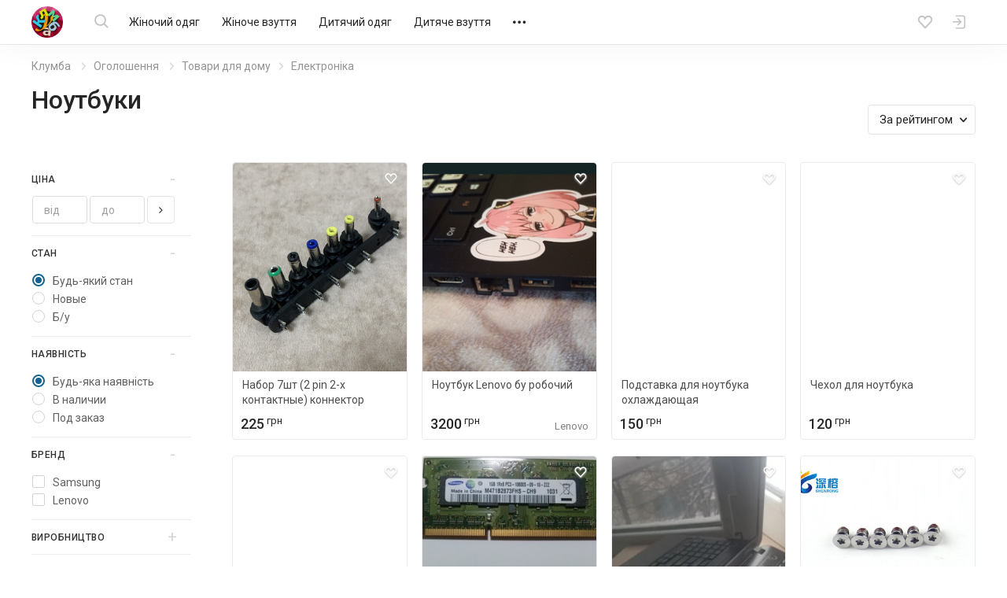

--- FILE ---
content_type: text/html; charset=UTF-8
request_url: https://kloomba.com/market/noutbuki/
body_size: 18821
content:

    <!DOCTYPE html>
<html class="no-js" lang="ru">
<head>
    <meta charset="utf-8">
    <!--[if IE]>
    <meta http-equiv="X-UA-Compatible" content="IE=edge">
    <![endif]-->
    <title>Ноутбуки. Ноутбук по низкой цене.</title>    
    
    <link rel="mask-icon" href="//st.kloomba.com/static/1/img/safari-pinned-tab.svg" color="#e23e7e">
    <meta name="apple-mobile-web-app-title" content="Клумба">
    <meta name="application-name" content="Клумба">

    <meta name="description" content="Ноутбуки на клумбе по лучшим ценам. Можно купить недорогой ноутбук на Клумбе. Объявления от частных лиц о продаже  ноутбуков новых иди б/у.">
    <meta property="og:description" content="Ноутбуки на клумбе по лучшим ценам. Можно купить недорогой ноутбук на Клумбе. Объявления от частных лиц о продаже  ноутбуков новых иди б/у.">
    <link rel="apple-touch-icon" sizes="57x57" href="//jpg.st.kloomba.com/img/kloomba-favicons/apple-icon-57x57.png?v=1">
<link rel="apple-touch-icon" sizes="60x60" href="//jpg.st.kloomba.com/img/kloomba-favicons/apple-icon-60x60.png?v=1">
<link rel="apple-touch-icon" sizes="72x72" href="//jpg.st.kloomba.com/img/kloomba-favicons/apple-icon-72x72.png?v=1">
<link rel="apple-touch-icon" sizes="76x76" href="//jpg.st.kloomba.com/img/kloomba-favicons/apple-icon-76x76.png?v=1">
<link rel="apple-touch-icon" sizes="114x114" href="//jpg.st.kloomba.com/img/kloomba-favicons/apple-icon-114x114.png?v=1">
<link rel="apple-touch-icon" sizes="120x120" href="//jpg.st.kloomba.com/img/kloomba-favicons/apple-icon-120x120.png?v=1">
<link rel="apple-touch-icon" sizes="144x144" href="//jpg.st.kloomba.com/img/kloomba-favicons/apple-icon-144x144.png?v=1">
<link rel="apple-touch-icon" sizes="152x152" href="//jpg.st.kloomba.com/img/kloomba-favicons/apple-icon-152x152.png?v=1">
<link rel="apple-touch-icon" sizes="180x180" href="//jpg.st.kloomba.com/img/kloomba-favicons/apple-icon-180x180.png?v=1">
<link rel="icon" type="image/png" sizes="192x192"  href="//jpg.st.kloomba.com/img/kloomba-favicons/android-icon-192x192.png?v=1">
<link rel="icon" type="image/png" sizes="32x32" href="//jpg.st.kloomba.com/img/kloomba-favicons/favicon-32x32.png?v=1">
<link rel="icon" type="image/png" sizes="96x96" href="//jpg.st.kloomba.com/img/kloomba-favicons/favicon-96x96.png?v=1">
<link rel="icon" type="image/png" sizes="16x16" href="//jpg.st.kloomba.com/img/kloomba-favicons/favicon-16x16.png?v=1">
<link rel="icon" href="//jpg.st.kloomba.com/img/kloomba-favicons/favicon-16x16.png?v=1">    <link href="https://fonts.googleapis.com/css?family=Roboto:400,500,700&amp;subset=cyrillic" rel="stylesheet">
    <link href="https://cdnjs.cloudflare.com/ajax/libs/font-awesome/4.7.0/css/font-awesome.min.css" rel="stylesheet">

            <link href="//css.st.kloomba.com/static/web-apps-dist/used/app.css?v=1762949573"
              rel="stylesheet"
              type="text/css"/>
    
    <meta name="viewport" content="width=device-width, initial-scale=1">

    <meta name="robots" content="index, follow"><link rel="canonical" href="https://kloomba.com/market/noutbuki/" />    
            <script>
 (function(i,s,o,g,r,a,m){i['GoogleAnalyticsObject']=r;i[r]=i[r]||function(){
     (i[r].q=i[r].q||[]).push(arguments)},i[r].l=1*new Date();a=s.createElement(o),
         m=s.getElementsByTagName(o)[0];a.async=1;a.src=g;m.parentNode.insertBefore(a,m)
 })(window,document,'script','//www.google-analytics.com/analytics.js','ga');
 window.kl = window.kl || {};
 window.kl.gaIncludedPlugins = window.kl.gaIncludedPlugins || {};
  ga('create', 'UA-4076765-1', 'auto');
 ga('require', 'displayfeatures');
           ga('send', 'pageview');
 </script>
    
    <script type="application/ld+json">
        { "@context": "http://schema.org/", "@type": "WebSite", "url": "https://kloomba.com/", "name": "Клумба - товары для всей семьи", "logo": "https://jpg.st.kloomba.com/img/klumba-logo-512.png" }
    </script>
</head>
<body class="controller_market action_index  ">
<!-- MESSAGES WIDGET PLACEHOLDER START !-->
<div class="container-fluid kl-m-wrapper-fluid" id="kl-m-wrapper-fluid">
    <div class="wrapper kl-m-wrapper" id="kl-m-wrapper"></div>
</div>
<!-- MESSAGES WIDGET PLACEHOLDER END !-->

<div id="wrapper" class="">
    <header class="header" id="header">
        <div class="container">
            <div class="header__logo">
                <a href="/" class="logo">
                    <img src="//st.kloomba.com/static/1/img/logo.png" alt="Kloomba">
                </a>
            </div>


            <button type="button" class="header__btn header__btn-menu">
                <i class="icon icon-menu "></i>                <i class="icon icon-close "></i>            </button>


            <div class="header__menu_container">
                <div class="header__menu_container__inner">
                    <div class="header__search">
                        <div class="header__search__form" id="kl-nav-search-form-item">
                            <form action="/market/noutbuki/" method="get" id="kl-nav-search-form">
                                <button type="submit" class="btn btn-default header__btn header__btn-search">
                                    <i class="icon icon-search "></i>                                </button>
                                <input class="kl-nav-search-autocomplete form-control"
                                       type="search"
                                       name="q"
                                       value=""
                                       placeholder="Я шукаю…"
                                       autocomplete="off">
                                <button type="reset" class="header__btn header__btn-search-reset">
                                    <i class="icon icon-close "></i>                                </button>
                            </form>
                        </div>
                    </div>

                                            <nav class="header__menu" role="navigation">
                            <div class="header__menu__inner">
                                                                                                                                        <a href="/market/zhenskaya-odezhda/"
                                       data-submenu="1"
                                       class="header__menu__item">
                                        Жіночий одяг                                    </a>
                                                                                                                                            <a href="/market/zhenskaya-obuv/"
                                       data-submenu="2"
                                       class="header__menu__item">
                                        Жіноче взуття                                    </a>
                                                                                                                                            <a href="/market/detskaya-odezhda/"
                                       data-submenu="3"
                                       class="header__menu__item">
                                        Дитячий одяг                                    </a>
                                                                                                                                            <a href="/market/detskaya-obuv/"
                                       data-submenu="4"
                                       class="header__menu__item">
                                        Дитяче взуття                                    </a>
                                                                                                                                            <a href="/market/detskie-tovary/"
                                       data-submenu="5"
                                       class="header__menu__item">
                                        Дитячі товари                                    </a>
                                                                                                                                            <a href="/market/aksessuary-i-kosmetika/"
                                       data-submenu="6"
                                       class="header__menu__item">
                                        Косметика і аксесуари                                    </a>
                                                                                                                                            <a href="/market/zhivotnie/"
                                       data-submenu="7"
                                       class="header__menu__item">
                                        Тварини                                    </a>
                                                                                                                                            <a href="/market/detskie-igrushki/"
                                       data-submenu="8"
                                       class="header__menu__item">
                                        Іграшки                                    </a>
                                                                                                                                            <a href="/market/muzhskaya-obuv/"
                                       data-submenu="9"
                                       class="header__menu__item">
                                        Чоловіче взуття                                    </a>
                                                                                                                                            <a href="/market/muzhskaya-odezhda/"
                                       data-submenu="10"
                                       class="header__menu__item">
                                        Чоловічий одяг                                    </a>
                                                                                                                                            <a href="/market/rukodelie/"
                                       data-submenu="11"
                                       class="header__menu__item">
                                        Рукоділля                                    </a>
                                                                                                                                            <a href="/market/sp-i-posredniki/"
                                       data-submenu="12"
                                       class="header__menu__item">
                                        Спільні покупки                                    </a>
                                                                                                                                            <a href="/market/sport-i-turizm/"
                                       data-submenu="13"
                                       class="header__menu__item">
                                        Спорт і туризм                                    </a>
                                                                                                                                            <a href="/market/avtotovary/"
                                       data-submenu="14"
                                       class="header__menu__item">
                                        Товари для авто                                    </a>
                                                                                                                                            <a href="/market/tovary-dlia-doma/"
                                       data-submenu="15"
                                       class="header__menu__item">
                                        Товари для дому                                    </a>
                                                                                                                                            <a href="/market/uslugi/"
                                       data-submenu="16"
                                       class="header__menu__item">
                                        Послуги                                    </a>
                                                                    
                                <div class="header__btn header__menu__item header__menu__item-more"
                                     data-submenu="17">
                                    <i class="icon icon-meatballs "></i>
                                    <div id="header__menu__submenu-17"
                                         class="header__menu__submenu header__menu__submenu-more"></div>
                                </div>
                            </div>
                        </nav>
                                    </div>

                                                                                                        <div id="header__menu__submenu-1" class="header__menu__submenu">
                            <div class="container">
                                <div class="header__menu__submenu__inner">
                                                                            <div class="header__menu__submenu__popular">
                                            <div class="header__menu__submenu__item">
                                                <a href="/market/zhenskaya-odezhda/"
                                                   class="header__menu__submenu__link">
                                                    Всі товари категорії                                                </a>
                                            </div>
                                                                                                                                            <div class="header__menu__submenu__item">
                                                    <a href="/market/zhenskie-bluzki/"
                                                       class="header__menu__submenu__link">
                                                        Блузи                                                    </a>
                                                </div>
                                                                                                                                            <div class="header__menu__submenu__item">
                                                    <a href="/market/zhenskie-bryuki/"
                                                       class="header__menu__submenu__link">
                                                        Штани                                                    </a>
                                                </div>
                                                                                                                                            <div class="header__menu__submenu__item">
                                                    <a href="/market/zhenskie-biustgaltery/"
                                                       class="header__menu__submenu__link">
                                                        Бюстгальтери                                                    </a>
                                                </div>
                                                                                                                                            <div class="header__menu__submenu__item">
                                                    <a href="/market/zhenskie-dzhinsy/"
                                                       class="header__menu__submenu__link">
                                                        Джинси                                                    </a>
                                                </div>
                                                                                                                                            <div class="header__menu__submenu__item">
                                                    <a href="/market/zhenskie-kostyumy/"
                                                       class="header__menu__submenu__link">
                                                        Костюми                                                    </a>
                                                </div>
                                                                                                                                            <div class="header__menu__submenu__item">
                                                    <a href="/market/zhenskie-kurtki/"
                                                       class="header__menu__submenu__link">
                                                        Куртки                                                    </a>
                                                </div>
                                                                                    </div>
                                    
                                    <div class="header__menu__submenu__block">
                                                                                                                                <div class="header__menu__submenu__item">
                                                <a href="/market/zhenskoe-belye-i-domashnyaya-odezhda/"
                                                   class="header__menu__submenu__link">
                                                    Білизна та домашній одяг                                                </a>
                                            </div>
                                                                                                                                <div class="header__menu__submenu__item">
                                                <a href="/market/zhenskaya-verkhnyaya-odezhda/"
                                                   class="header__menu__submenu__link">
                                                    Верхній одяг                                                </a>
                                            </div>
                                                                                                                                <div class="header__menu__submenu__item">
                                                <a href="/market/zhenskie-golovnye-ubory-aksessuary/"
                                                   class="header__menu__submenu__link">
                                                    Головні убори та аксесуари                                                </a>
                                            </div>
                                                                                                                                <div class="header__menu__submenu__item">
                                                <a href="/market/zhenskaya-odezhda-niz/"
                                                   class="header__menu__submenu__link">
                                                    Джинси та штани                                                </a>
                                            </div>
                                                                                                                                <div class="header__menu__submenu__item">
                                                <a href="/market/odezhda-dlia-beremennyh/"
                                                   class="header__menu__submenu__link">
                                                    Для вагітних і годувальниць                                                </a>
                                            </div>
                                                                                                                                <div class="header__menu__submenu__item">
                                                <a href="/market/zhenskaya-odezhda-drugoe/"
                                                   class="header__menu__submenu__link">
                                                    Інше                                                </a>
                                            </div>
                                                                                                                                <div class="header__menu__submenu__item">
                                                <a href="/market/zhenskie-kostyumy-i-komplekty/"
                                                   class="header__menu__submenu__link">
                                                    Костюми та комплекти                                                </a>
                                            </div>
                                                                                                                                <div class="header__menu__submenu__item">
                                                <a href="/market/zhenskie-pidzhaki-i-zhiletki/"
                                                   class="header__menu__submenu__link">
                                                    Піджаки і жилети                                                </a>
                                            </div>
                                                                                                                                <div class="header__menu__submenu__item">
                                                <a href="/market/zhenskie-platya-i-sarafany/"
                                                   class="header__menu__submenu__link">
                                                    Сукні                                                </a>
                                            </div>
                                                                                                                                <div class="header__menu__submenu__item">
                                                <a href="/market/zhenskie-kupalniki/"
                                                   class="header__menu__submenu__link">
                                                    Пляжний одяг                                                </a>
                                            </div>
                                                                                                                                <div class="header__menu__submenu__item">
                                                <a href="/market/zhenskie-bluzki-rubashki/"
                                                   class="header__menu__submenu__link">
                                                    Сорочки й блузки                                                </a>
                                            </div>
                                                                                                                                <div class="header__menu__submenu__item">
                                                <a href="/market/zhenskaya-odezhda-verkh/"
                                                   class="header__menu__submenu__link">
                                                    Светри та реглани                                                </a>
                                            </div>
                                                                                                                                <div class="header__menu__submenu__item">
                                                <a href="/market/zhenskie-futbolki-i-mayki/"
                                                   class="header__menu__submenu__link">
                                                    Футболки та майки                                                </a>
                                            </div>
                                                                                                                                <div class="header__menu__submenu__item">
                                                <a href="/market/zhenskie-shorty-i-yubki/"
                                                   class="header__menu__submenu__link">
                                                    Шорти та спідниці                                                </a>
                                            </div>
                                                                            </div>
                                </div>
                            </div>
                        </div>
                                                                                            <div id="header__menu__submenu-2" class="header__menu__submenu">
                            <div class="container">
                                <div class="header__menu__submenu__inner">
                                                                            <div class="header__menu__submenu__popular">
                                            <div class="header__menu__submenu__item">
                                                <a href="/market/zhenskaya-obuv/"
                                                   class="header__menu__submenu__link">
                                                    Всі товари категорії                                                </a>
                                            </div>
                                                                                                                                            <div class="header__menu__submenu__item">
                                                    <a href="/market/zhenskie-baletki/"
                                                       class="header__menu__submenu__link">
                                                        Балетки                                                    </a>
                                                </div>
                                                                                                                                            <div class="header__menu__submenu__item">
                                                    <a href="/market/zhenskie-demi-botinki/"
                                                       class="header__menu__submenu__link">
                                                        Черевики                                                    </a>
                                                </div>
                                                                                                                                            <div class="header__menu__submenu__item">
                                                    <a href="/market/zhenskie-zakrytye-tufli/"
                                                       class="header__menu__submenu__link">
                                                        Закриті туфлі                                                    </a>
                                                </div>
                                                                                                                                            <div class="header__menu__submenu__item">
                                                    <a href="/market/zhenskie-kedy/"
                                                       class="header__menu__submenu__link">
                                                        Кеди                                                    </a>
                                                </div>
                                                                                                                                            <div class="header__menu__submenu__item">
                                                    <a href="/market/zhenskie-krossovki/"
                                                       class="header__menu__submenu__link">
                                                        Кросівки                                                    </a>
                                                </div>
                                                                                                                                            <div class="header__menu__submenu__item">
                                                    <a href="/market/zhenskie-mokasiny-i-espadrili/"
                                                       class="header__menu__submenu__link">
                                                        Мокасини і еспадрильї                                                    </a>
                                                </div>
                                                                                    </div>
                                    
                                    <div class="header__menu__submenu__block">
                                                                                                                                <div class="header__menu__submenu__item">
                                                <a href="/market/zhenskaya-letnyaya-obuv/"
                                                   class="header__menu__submenu__link">
                                                    Літнє взуття                                                </a>
                                            </div>
                                                                                                                                <div class="header__menu__submenu__item">
                                                <a href="/market/zhenskaya-demisezonnaya-obuv/"
                                                   class="header__menu__submenu__link">
                                                    Чоботи і черевики                                                 </a>
                                            </div>
                                                                                                                                <div class="header__menu__submenu__item">
                                                <a href="/market/zhenskaya-sportivnaya-obuv/"
                                                   class="header__menu__submenu__link">
                                                    Спортивне взуття                                                </a>
                                            </div>
                                                                                                                                <div class="header__menu__submenu__item">
                                                <a href="/market/zhenskie-tapochki/"
                                                   class="header__menu__submenu__link">
                                                    Капці                                                </a>
                                            </div>
                                                                                                                                <div class="header__menu__submenu__item">
                                                <a href="/market/zhenskie-tufli/"
                                                   class="header__menu__submenu__link">
                                                    Туфлі                                                </a>
                                            </div>
                                                                            </div>
                                </div>
                            </div>
                        </div>
                                                                                            <div id="header__menu__submenu-3" class="header__menu__submenu">
                            <div class="container">
                                <div class="header__menu__submenu__inner">
                                                                            <div class="header__menu__submenu__popular">
                                            <div class="header__menu__submenu__item">
                                                <a href="/market/detskaya-odezhda/"
                                                   class="header__menu__submenu__link">
                                                    Всі товари категорії                                                </a>
                                            </div>
                                                                                                                                            <div class="header__menu__submenu__item">
                                                    <a href="/market/detskie-djinsy/"
                                                       class="header__menu__submenu__link">
                                                        Джинси                                                    </a>
                                                </div>
                                                                                                                                            <div class="header__menu__submenu__item">
                                                    <a href="/market/detskie-kostjumy/"
                                                       class="header__menu__submenu__link">
                                                        Костюми                                                    </a>
                                                </div>
                                                                                                                                            <div class="header__menu__submenu__item">
                                                    <a href="/market/detskie-kurtki/"
                                                       class="header__menu__submenu__link">
                                                        Куртки                                                    </a>
                                                </div>
                                                                                                                                            <div class="header__menu__submenu__item">
                                                    <a href="/market/detskie-noski-i-golfy/"
                                                       class="header__menu__submenu__link">
                                                        Шкарпетки та гольфи                                                    </a>
                                                </div>
                                                                                                                                            <div class="header__menu__submenu__item">
                                                    <a href="/market/detskie-pakety-odezhdy/"
                                                       class="header__menu__submenu__link">
                                                        Пакети одягу                                                    </a>
                                                </div>
                                                                                                                                            <div class="header__menu__submenu__item">
                                                    <a href="/market/detskie-pizhamy/"
                                                       class="header__menu__submenu__link">
                                                        Піжами                                                    </a>
                                                </div>
                                                                                    </div>
                                    
                                    <div class="header__menu__submenu__block">
                                                                                                                                <div class="header__menu__submenu__item">
                                                <a href="/market/detskie-shapki-sharfy/"
                                                   class="header__menu__submenu__link">
                                                    Головні убори та аксесуари                                                </a>
                                            </div>
                                                                                                                                <div class="header__menu__submenu__item">
                                                <a href="/market/detskoe-nizhnee-belye-i-domashnyaya-odezhda/"
                                                   class="header__menu__submenu__link">
                                                    Білизна та домашній одяг                                                </a>
                                            </div>
                                                                                                                                <div class="header__menu__submenu__item">
                                                <a href="/market/detskaya-odezhda-niz/"
                                                   class="header__menu__submenu__link">
                                                    Брюки та джинси                                                </a>
                                            </div>
                                                                                                                                <div class="header__menu__submenu__item">
                                                <a href="/market/detskaya-verkhnyaya-odezhda/"
                                                   class="header__menu__submenu__link">
                                                    Верхній одяг                                                </a>
                                            </div>
                                                                                                                                <div class="header__menu__submenu__item">
                                                <a href="/market/detskaya-odezhda-dlya-malyshey/"
                                                   class="header__menu__submenu__link">
                                                    Для малюків                                                </a>
                                            </div>
                                                                                                                                <div class="header__menu__submenu__item">
                                                <a href="/market/detskie-komplekty-odezhdy/"
                                                   class="header__menu__submenu__link">
                                                    Костюми та комплекти                                                </a>
                                            </div>
                                                                                                                                <div class="header__menu__submenu__item">
                                                <a href="/market/detskie-pidzhaki-i-zhakety/"
                                                   class="header__menu__submenu__link">
                                                    Піджаки та жакети                                                </a>
                                            </div>
                                                                                                                                <div class="header__menu__submenu__item">
                                                <a href="/market/detskie-platia-sarafany/"
                                                   class="header__menu__submenu__link">
                                                    Сукні і сарафани                                                </a>
                                            </div>
                                                                                                                                <div class="header__menu__submenu__item">
                                                <a href="/market/detskie-rubashki-i-vyshivanki/"
                                                   class="header__menu__submenu__link">
                                                    Сорочки та вишиванки                                                </a>
                                            </div>
                                                                                                                                <div class="header__menu__submenu__item">
                                                <a href="/market/detskie-svitera-i-reglany/"
                                                   class="header__menu__submenu__link">
                                                    Светри та реглани                                                </a>
                                            </div>
                                                                                                                                <div class="header__menu__submenu__item">
                                                <a href="/market/detskaya-odezhda-verkh/"
                                                   class="header__menu__submenu__link">
                                                    Футболки та майки                                                </a>
                                            </div>
                                                                                                                                <div class="header__menu__submenu__item">
                                                <a href="/market/detskie-kapri-shorty/"
                                                   class="header__menu__submenu__link">
                                                    Шорти й капрі                                                </a>
                                            </div>
                                                                                                                                <div class="header__menu__submenu__item">
                                                <a href="/market/detskie-yubki/"
                                                   class="header__menu__submenu__link">
                                                    Спідниці                                                </a>
                                            </div>
                                                                            </div>
                                </div>
                            </div>
                        </div>
                                                                                            <div id="header__menu__submenu-4" class="header__menu__submenu">
                            <div class="container">
                                <div class="header__menu__submenu__inner">
                                                                            <div class="header__menu__submenu__popular">
                                            <div class="header__menu__submenu__item">
                                                <a href="/market/detskaya-obuv/"
                                                   class="header__menu__submenu__link">
                                                    Всі товари категорії                                                </a>
                                            </div>
                                                                                                                                            <div class="header__menu__submenu__item">
                                                    <a href="/market/detskie-baletki/"
                                                       class="header__menu__submenu__link">
                                                        Балетки                                                    </a>
                                                </div>
                                                                                                                                            <div class="header__menu__submenu__item">
                                                    <a href="/market/detskie-botinki/"
                                                       class="header__menu__submenu__link">
                                                        Черевики і чоботи                                                    </a>
                                                </div>
                                                                                                                                            <div class="header__menu__submenu__item">
                                                    <a href="/market/detskie-butsy/"
                                                       class="header__menu__submenu__link">
                                                        Бутси                                                    </a>
                                                </div>
                                                                                                                                            <div class="header__menu__submenu__item">
                                                    <a href="/market/detskie-kedy/"
                                                       class="header__menu__submenu__link">
                                                        Кеди                                                    </a>
                                                </div>
                                                                                                                                            <div class="header__menu__submenu__item">
                                                    <a href="/market/detskie-kroksy-i-analogi/"
                                                       class="header__menu__submenu__link">
                                                        Крокси і аналоги                                                    </a>
                                                </div>
                                                                                                                                            <div class="header__menu__submenu__item">
                                                    <a href="/market/detskie-krossovki/"
                                                       class="header__menu__submenu__link">
                                                        Кросівки                                                    </a>
                                                </div>
                                                                                    </div>
                                    
                                    <div class="header__menu__submenu__block">
                                                                                                                                <div class="header__menu__submenu__item">
                                                <a href="/market/detskaya-letnyaya-obuv/"
                                                   class="header__menu__submenu__link">
                                                    Босоніжки і шльопанці                                                </a>
                                            </div>
                                                                                                                                <div class="header__menu__submenu__item">
                                                <a href="/market/detskaya-sportivnaya-obuv/"
                                                   class="header__menu__submenu__link">
                                                    Кросівки і кеди                                                 </a>
                                            </div>
                                                                                                                                <div class="header__menu__submenu__item">
                                                <a href="/market/detskie-sapogi-i-botinki/"
                                                   class="header__menu__submenu__link">
                                                    Чоботи і черевики                                                 </a>
                                            </div>
                                                                                                                                <div class="header__menu__submenu__item">
                                                <a href="/market/detskie-tapochki/"
                                                   class="header__menu__submenu__link">
                                                    Капці                                                </a>
                                            </div>
                                                                                                                                <div class="header__menu__submenu__item">
                                                <a href="/market/detskie-tufli-i-baletki/"
                                                   class="header__menu__submenu__link">
                                                    Туфлі                                                </a>
                                            </div>
                                                                            </div>
                                </div>
                            </div>
                        </div>
                                                                                            <div id="header__menu__submenu-5" class="header__menu__submenu">
                            <div class="container">
                                <div class="header__menu__submenu__inner">
                                                                            <div class="header__menu__submenu__popular">
                                            <div class="header__menu__submenu__item">
                                                <a href="/market/detskie-tovary/"
                                                   class="header__menu__submenu__link">
                                                    Всі товари категорії                                                </a>
                                            </div>
                                                                                                                                            <div class="header__menu__submenu__item">
                                                    <a href="/market/detskie-butylochki/"
                                                       class="header__menu__submenu__link">
                                                        Пляшечки                                                    </a>
                                                </div>
                                                                                                                                            <div class="header__menu__submenu__item">
                                                    <a href="/market/detskie-knigi/"
                                                       class="header__menu__submenu__link">
                                                        Дитячі книги                                                    </a>
                                                </div>
                                                                                                                                            <div class="header__menu__submenu__item">
                                                    <a href="/market/detskie-aksessuary-dlya-volos/"
                                                       class="header__menu__submenu__link">
                                                        Для волосся                                                    </a>
                                                </div>
                                                                                                                                            <div class="header__menu__submenu__item">
                                                    <a href="/market/detskie-koshelki/"
                                                       class="header__menu__submenu__link">
                                                        Гаманці                                                    </a>
                                                </div>
                                                                                                                                            <div class="header__menu__submenu__item">
                                                    <a href="/market/detskie-kartochki/"
                                                       class="header__menu__submenu__link">
                                                        Розвиваючі картки                                                    </a>
                                                </div>
                                                                                                                                            <div class="header__menu__submenu__item">
                                                    <a href="/market/detskie-odeyala-i-pledy/"
                                                       class="header__menu__submenu__link">
                                                        Ковдри та пледи                                                    </a>
                                                </div>
                                                                                    </div>
                                    
                                    <div class="header__menu__submenu__block">
                                                                                                                                <div class="header__menu__submenu__item">
                                                <a href="/market/detskie-avtokresla/"
                                                   class="header__menu__submenu__link">
                                                    Автокрісла                                                </a>
                                            </div>
                                                                                                                                <div class="header__menu__submenu__item">
                                                <a href="/market/detskie-aksessuary/"
                                                   class="header__menu__submenu__link">
                                                    Дитячі аксесуари                                                </a>
                                            </div>
                                                                                                                                <div class="header__menu__submenu__item">
                                                <a href="/market/bezopasnost/"
                                                   class="header__menu__submenu__link">
                                                    Безпека                                                </a>
                                            </div>
                                                                                                                                <div class="header__menu__submenu__item">
                                                <a href="/market/detskiy-tekstil/"
                                                   class="header__menu__submenu__link">
                                                    Дитячий текстиль                                                </a>
                                            </div>
                                                                                                                                <div class="header__menu__submenu__item">
                                                <a href="/market/drugie-detskie-tovary/"
                                                   class="header__menu__submenu__link">
                                                    Інше                                                </a>
                                            </div>
                                                                                                                                <div class="header__menu__submenu__item">
                                                <a href="/market/detskie-knigi-i-posobiya/"
                                                   class="header__menu__submenu__link">
                                                    Книги та посібники                                                </a>
                                            </div>
                                                                                                                                <div class="header__menu__submenu__item">
                                                <a href="/market/detskie-koliaski/"
                                                   class="header__menu__submenu__link">
                                                    Коляски                                                </a>
                                            </div>
                                                                                                                                <div class="header__menu__submenu__item">
                                                <a href="/market/detskaya-kosmetika-i-gigiena/"
                                                   class="header__menu__submenu__link">
                                                    Косметика та гігієна                                                </a>
                                            </div>
                                                                                                                                <div class="header__menu__submenu__item">
                                                <a href="/market/detskaya-mebel/"
                                                   class="header__menu__submenu__link">
                                                    Меблі                                                </a>
                                            </div>
                                                                                                                                <div class="header__menu__submenu__item">
                                                <a href="/market/naduvnye-tovary/"
                                                   class="header__menu__submenu__link">
                                                    Надувні товари                                                </a>
                                            </div>
                                                                                                                                <div class="header__menu__submenu__item">
                                                <a href="/market/detskie-igrovye-ploshhadki/"
                                                   class="header__menu__submenu__link">
                                                    Майданчики                                                </a>
                                            </div>
                                                                                                                                <div class="header__menu__submenu__item">
                                                <a href="/market/detskaya-posuda/"
                                                   class="header__menu__submenu__link">
                                                    Посуд                                                </a>
                                            </div>
                                                                                                                                <div class="header__menu__submenu__item">
                                                <a href="/market/detskie-slingi/"
                                                   class="header__menu__submenu__link">
                                                    Слінги і переноски                                                </a>
                                            </div>
                                                                                                                                <div class="header__menu__submenu__item">
                                                <a href="/market/detskie-sportivnye-ugolki/"
                                                   class="header__menu__submenu__link">
                                                    Спортивні куточки                                                </a>
                                            </div>
                                                                                                                                <div class="header__menu__submenu__item">
                                                <a href="/market/detskii-transport/"
                                                   class="header__menu__submenu__link">
                                                    Транспорт                                                </a>
                                            </div>
                                                                                                                                <div class="header__menu__submenu__item">
                                                <a href="/market/detskie-tovary-dlia-vannoy-i-tualeta/"
                                                   class="header__menu__submenu__link">
                                                    Туалет і ванна                                                </a>
                                            </div>
                                                                                                                                <div class="header__menu__submenu__item">
                                                <a href="/market/detskaya-elektronika/"
                                                   class="header__menu__submenu__link">
                                                    Електронні дитячі товари                                                </a>
                                            </div>
                                                                            </div>
                                </div>
                            </div>
                        </div>
                                                                                            <div id="header__menu__submenu-6" class="header__menu__submenu">
                            <div class="container">
                                <div class="header__menu__submenu__inner">
                                                                            <div class="header__menu__submenu__popular">
                                            <div class="header__menu__submenu__item">
                                                <a href="/market/aksessuary-i-kosmetika/"
                                                   class="header__menu__submenu__link">
                                                    Всі товари категорії                                                </a>
                                            </div>
                                                                                                                                            <div class="header__menu__submenu__item">
                                                    <a href="/market/braslety/"
                                                       class="header__menu__submenu__link">
                                                        Браслети                                                    </a>
                                                </div>
                                                                                                                                            <div class="header__menu__submenu__item">
                                                    <a href="/market/geli-mylo-peny/"
                                                       class="header__menu__submenu__link">
                                                        Гелі, мило, піни                                                    </a>
                                                </div>
                                                                                                                                            <div class="header__menu__submenu__item">
                                                    <a href="/market/kolye-podveski-kulony/"
                                                       class="header__menu__submenu__link">
                                                        Кольє, підвіски, кулони                                                    </a>
                                                </div>
                                                                                                                                            <div class="header__menu__submenu__item">
                                                    <a href="/market/kremy-dlia-litsa/"
                                                       class="header__menu__submenu__link">
                                                        Креми                                                    </a>
                                                </div>
                                                                                                                                            <div class="header__menu__submenu__item">
                                                    <a href="/market/maski-dlia-litsa/"
                                                       class="header__menu__submenu__link">
                                                        Маски                                                    </a>
                                                </div>
                                                                                                                                            <div class="header__menu__submenu__item">
                                                    <a href="/market/nabory-kosmetiki/"
                                                       class="header__menu__submenu__link">
                                                        Набори косметики                                                    </a>
                                                </div>
                                                                                    </div>
                                    
                                    <div class="header__menu__submenu__block">
                                                                                                                                <div class="header__menu__submenu__item">
                                                <a href="/market/antiseptiki/"
                                                   class="header__menu__submenu__link">
                                                    Антисептики                                                </a>
                                            </div>
                                                                                                                                <div class="header__menu__submenu__item">
                                                <a href="/market/galstuki-i-babochki/"
                                                   class="header__menu__submenu__link">
                                                    Краватки та метелики                                                </a>
                                            </div>
                                                                                                                                <div class="header__menu__submenu__item">
                                                <a href="/market/gigienicheskie-prinadlezhnosti/"
                                                   class="header__menu__submenu__link">
                                                    Гігієнічні засоби                                                </a>
                                            </div>
                                                                                                                                <div class="header__menu__submenu__item">
                                                <a href="/market/dekorativnaya-kosmetika/"
                                                   class="header__menu__submenu__link">
                                                    Декоративна косметика                                                </a>
                                            </div>
                                                                                                                                <div class="header__menu__submenu__item">
                                                <a href="/market/kosmetika-dlia-volos/"
                                                   class="header__menu__submenu__link">
                                                    Для волосся                                                </a>
                                            </div>
                                                                                                                                <div class="header__menu__submenu__item">
                                                <a href="/market/kosmetika-dlia-litsa/"
                                                   class="header__menu__submenu__link">
                                                    Для обличчя                                                </a>
                                            </div>
                                                                                                                                <div class="header__menu__submenu__item">
                                                <a href="/market/kosmetika-dlia-ruk-i-nog/"
                                                   class="header__menu__submenu__link">
                                                    Для рук і ніг                                                </a>
                                            </div>
                                                                                                                                <div class="header__menu__submenu__item">
                                                <a href="/market/kosmetika-dlia-tela/"
                                                   class="header__menu__submenu__link">
                                                    Для тіла                                                </a>
                                            </div>
                                                                                                                                <div class="header__menu__submenu__item">
                                                <a href="/market/aksessuary-i-kosmetika-drugoe/"
                                                   class="header__menu__submenu__link">
                                                    Інше                                                </a>
                                            </div>
                                                                                                                                <div class="header__menu__submenu__item">
                                                <a href="/market/zonty/"
                                                   class="header__menu__submenu__link">
                                                    Парасолі                                                </a>
                                            </div>
                                                                                                                                <div class="header__menu__submenu__item">
                                                <a href="/market/intimnye-tovary/"
                                                   class="header__menu__submenu__link">
                                                    Интимные товары                                                </a>
                                            </div>
                                                                                                                                <div class="header__menu__submenu__item">
                                                <a href="/market/kosmetichki/"
                                                   class="header__menu__submenu__link">
                                                    Косметички                                                </a>
                                            </div>
                                                                                                                                <div class="header__menu__submenu__item">
                                                <a href="/market/ochki/"
                                                   class="header__menu__submenu__link">
                                                    Окуляри                                                </a>
                                            </div>
                                                                                                                                <div class="header__menu__submenu__item">
                                                <a href="/market/pariki/"
                                                   class="header__menu__submenu__link">
                                                    Перуки                                                </a>
                                            </div>
                                                                                                                                <div class="header__menu__submenu__item">
                                                <a href="/market/parfyumeriya/"
                                                   class="header__menu__submenu__link">
                                                    Парфумерія                                                </a>
                                            </div>
                                                                                                                                <div class="header__menu__submenu__item">
                                                <a href="/market/remni/"
                                                   class="header__menu__submenu__link">
                                                    Ремені                                                </a>
                                            </div>
                                                                                                                                <div class="header__menu__submenu__item">
                                                <a href="/market/sumki-i-chemodany/"
                                                   class="header__menu__submenu__link">
                                                    Сумки та валізи                                                </a>
                                            </div>
                                                                                                                                <div class="header__menu__submenu__item">
                                                <a href="/market/ukrasheniya/"
                                                   class="header__menu__submenu__link">
                                                    Прикраси                                                </a>
                                            </div>
                                                                                                                                <div class="header__menu__submenu__item">
                                                <a href="/market/chasy/"
                                                   class="header__menu__submenu__link">
                                                    Годинники                                                </a>
                                            </div>
                                                                            </div>
                                </div>
                            </div>
                        </div>
                                                                                            <div id="header__menu__submenu-7" class="header__menu__submenu">
                            <div class="container">
                                <div class="header__menu__submenu__inner">
                                                                            <div class="header__menu__submenu__popular">
                                            <div class="header__menu__submenu__item">
                                                <a href="/market/zhivotnie/"
                                                   class="header__menu__submenu__link">
                                                    Всі товари категорії                                                </a>
                                            </div>
                                        </div>
                                    
                                    <div class="header__menu__submenu__block">
                                                                                                                                <div class="header__menu__submenu__item">
                                                <a href="/market/aksesuary-dlia-zhivotnyh/"
                                                   class="header__menu__submenu__link">
                                                    Аксесуари для тварин                                                </a>
                                            </div>
                                                                                                                                <div class="header__menu__submenu__item">
                                                <a href="/market/veterinarnye-uslugi/"
                                                   class="header__menu__submenu__link">
                                                    Ветеринарні послуги                                                </a>
                                            </div>
                                                                                                                                <div class="header__menu__submenu__item">
                                                <a href="/market/zhivotnye/"
                                                   class="header__menu__submenu__link">
                                                    Домашні тварини                                                </a>
                                            </div>
                                                                                                                                <div class="header__menu__submenu__item">
                                                <a href="/market/korm-dlia-zhivotnyh/"
                                                   class="header__menu__submenu__link">
                                                    Корм і вітаміни                                                </a>
                                            </div>
                                                                            </div>
                                </div>
                            </div>
                        </div>
                                                                                            <div id="header__menu__submenu-8" class="header__menu__submenu">
                            <div class="container">
                                <div class="header__menu__submenu__inner">
                                                                            <div class="header__menu__submenu__popular">
                                            <div class="header__menu__submenu__item">
                                                <a href="/market/detskie-igrushki/"
                                                   class="header__menu__submenu__link">
                                                    Всі товари категорії                                                </a>
                                            </div>
                                        </div>
                                    
                                    <div class="header__menu__submenu__block">
                                                                                                                                <div class="header__menu__submenu__item">
                                                <a href="/market/detskie-aktivnye-igry/"
                                                   class="header__menu__submenu__link">
                                                    Активні ігри                                                </a>
                                            </div>
                                                                                                                                <div class="header__menu__submenu__item">
                                                <a href="/market/detskie-golovolomki-i-konstruktory/"
                                                   class="header__menu__submenu__link">
                                                    Головоломки і конструктори                                                </a>
                                            </div>
                                                                                                                                <div class="header__menu__submenu__item">
                                                <a href="/market/igrushki-dlya-novorozhdennykh-i-malyshey/"
                                                   class="header__menu__submenu__link">
                                                    Для новонароджених і малюків                                                </a>
                                            </div>
                                                                                                                                <div class="header__menu__submenu__item">
                                                <a href="/market/igrushki-drugoe/"
                                                   class="header__menu__submenu__link">
                                                    Інші іграшки                                                </a>
                                            </div>
                                                                                                                                <div class="header__menu__submenu__item">
                                                <a href="/market/detskie-interaktivnye-igrushki/"
                                                   class="header__menu__submenu__link">
                                                    Інтерактивні іграшки                                                </a>
                                            </div>
                                                                                                                                <div class="header__menu__submenu__item">
                                                <a href="/market/krupnye-igrushki-dlya-detskoy/"
                                                   class="header__menu__submenu__link">
                                                    Великі іграшки для дитячої                                                </a>
                                            </div>
                                                                                                                                <div class="header__menu__submenu__item">
                                                <a href="/market/kukolnyy-mir/"
                                                   class="header__menu__submenu__link">
                                                    Ляльковий світ                                                </a>
                                            </div>
                                                                                                                                <div class="header__menu__submenu__item">
                                                <a href="/market/miagkie-igrushki/"
                                                   class="header__menu__submenu__link">
                                                    М'які іграшки                                                </a>
                                            </div>
                                                                                                                                <div class="header__menu__submenu__item">
                                                <a href="/market/detskie-nastolnye-igry/"
                                                   class="header__menu__submenu__link">
                                                    Настільні ігри                                                </a>
                                            </div>
                                                                                                                                <div class="header__menu__submenu__item">
                                                <a href="/market/detskie-nauchnye-igry/"
                                                   class="header__menu__submenu__link">
                                                    Наукові ігри та досліди                                                </a>
                                            </div>
                                                                                                                                <div class="header__menu__submenu__item">
                                                <a href="/market/spinnery-i-fidzhety/"
                                                   class="header__menu__submenu__link">
                                                    Спінери та фіджети                                                </a>
                                            </div>
                                                                                                                                <div class="header__menu__submenu__item">
                                                <a href="/market/detskie-rolevye-igry/"
                                                   class="header__menu__submenu__link">
                                                    Сюжетно-рольові ігри                                                </a>
                                            </div>
                                                                                                                                <div class="header__menu__submenu__item">
                                                <a href="/market/detskoe-tvorchestvo/"
                                                   class="header__menu__submenu__link">
                                                    Творчість                                                </a>
                                            </div>
                                                                                                                                <div class="header__menu__submenu__item">
                                                <a href="/market/detskiy-igrushechnyy-transport/"
                                                   class="header__menu__submenu__link">
                                                    Транспорт                                                </a>
                                            </div>
                                                                                                                                <div class="header__menu__submenu__item">
                                                <a href="/market/igrushechnye-figurki-i-personazhy/"
                                                   class="header__menu__submenu__link">
                                                    Фігурки та персонажі                                                </a>
                                            </div>
                                                                            </div>
                                </div>
                            </div>
                        </div>
                                                                                            <div id="header__menu__submenu-9" class="header__menu__submenu">
                            <div class="container">
                                <div class="header__menu__submenu__inner">
                                                                            <div class="header__menu__submenu__popular">
                                            <div class="header__menu__submenu__item">
                                                <a href="/market/muzhskaya-obuv/"
                                                   class="header__menu__submenu__link">
                                                    Всі товари категорії                                                </a>
                                            </div>
                                        </div>
                                    
                                    <div class="header__menu__submenu__block">
                                                                                                                                <div class="header__menu__submenu__item">
                                                <a href="/market/muzhskaya-demisezonnaya-obuv/"
                                                   class="header__menu__submenu__link">
                                                    Демісезонне взуття                                                </a>
                                            </div>
                                                                                                                                <div class="header__menu__submenu__item">
                                                <a href="/market/muzhskaya-zimnyaya-obuv/"
                                                   class="header__menu__submenu__link">
                                                    Зимове взуття                                                </a>
                                            </div>
                                                                                                                                <div class="header__menu__submenu__item">
                                                <a href="/market/muzhskaya-letnyaya-obuv/"
                                                   class="header__menu__submenu__link">
                                                    Літнє взуття                                                </a>
                                            </div>
                                                                                                                                <div class="header__menu__submenu__item">
                                                <a href="/market/muzhskaya-sportivnaya-obuv/"
                                                   class="header__menu__submenu__link">
                                                    Спортивне взуття                                                </a>
                                            </div>
                                                                                                                                <div class="header__menu__submenu__item">
                                                <a href="/market/muzhskie-tapochki/"
                                                   class="header__menu__submenu__link">
                                                    Капці                                                </a>
                                            </div>
                                                                                                                                <div class="header__menu__submenu__item">
                                                <a href="/market/muzhskie-tufli/"
                                                   class="header__menu__submenu__link">
                                                    Туфлі                                                </a>
                                            </div>
                                                                            </div>
                                </div>
                            </div>
                        </div>
                                                                                            <div id="header__menu__submenu-10" class="header__menu__submenu">
                            <div class="container">
                                <div class="header__menu__submenu__inner">
                                                                            <div class="header__menu__submenu__popular">
                                            <div class="header__menu__submenu__item">
                                                <a href="/market/muzhskaya-odezhda/"
                                                   class="header__menu__submenu__link">
                                                    Всі товари категорії                                                </a>
                                            </div>
                                        </div>
                                    
                                    <div class="header__menu__submenu__block">
                                                                                                                                <div class="header__menu__submenu__item">
                                                <a href="/market/muzhskoe-belye-i-domashnyaya-odezhda/"
                                                   class="header__menu__submenu__link">
                                                    Білизна та домашній одяг                                                </a>
                                            </div>
                                                                                                                                <div class="header__menu__submenu__item">
                                                <a href="/market/muzhskaya-odezhda-verh/"
                                                   class="header__menu__submenu__link">
                                                    Верх                                                </a>
                                            </div>
                                                                                                                                <div class="header__menu__submenu__item">
                                                <a href="/market/muzhskaya-verhnyaya-odezhda/"
                                                   class="header__menu__submenu__link">
                                                    Верхній одяг                                                </a>
                                            </div>
                                                                                                                                <div class="header__menu__submenu__item">
                                                <a href="/market/muzhskie-golovnye-ubory-i-aksessuary/"
                                                   class="header__menu__submenu__link">
                                                    Головні убори та аксесуари                                                </a>
                                            </div>
                                                                                                                                <div class="header__menu__submenu__item">
                                                <a href="/market/muzhskie-delovye-kostyumy/"
                                                   class="header__menu__submenu__link">
                                                    Ділові костюми                                                </a>
                                            </div>
                                                                                                                                <div class="header__menu__submenu__item">
                                                <a href="/market/muzhskie-karnavalnye-kostyumy/"
                                                   class="header__menu__submenu__link">
                                                    Карнавальні костюми                                                </a>
                                            </div>
                                                                                                                                <div class="header__menu__submenu__item">
                                                <a href="/market/muzhskaya-odezhda-niz/"
                                                   class="header__menu__submenu__link">
                                                    Низ                                                </a>
                                            </div>
                                                                                                                                <div class="header__menu__submenu__item">
                                                <a href="/market/muzhskie-pakety-odezhdy/"
                                                   class="header__menu__submenu__link">
                                                    Пакети одягу                                                </a>
                                            </div>
                                                                                                                                <div class="header__menu__submenu__item">
                                                <a href="/market/muzhskaya-sportivnaya-odezhda/"
                                                   class="header__menu__submenu__link">
                                                    Спортивний одяг                                                </a>
                                            </div>
                                                                            </div>
                                </div>
                            </div>
                        </div>
                                                                                            <div id="header__menu__submenu-11" class="header__menu__submenu">
                            <div class="container">
                                <div class="header__menu__submenu__inner">
                                                                            <div class="header__menu__submenu__popular">
                                            <div class="header__menu__submenu__item">
                                                <a href="/market/rukodelie/"
                                                   class="header__menu__submenu__link">
                                                    Всі товари категорії                                                </a>
                                            </div>
                                        </div>
                                    
                                    <div class="header__menu__submenu__block">
                                                                                                                                <div class="header__menu__submenu__item">
                                                <a href="/market/rukodelie-access/"
                                                   class="header__menu__submenu__link">
                                                    Аксесуари та косметика                                                </a>
                                            </div>
                                                                                                                                <div class="header__menu__submenu__item">
                                                <a href="/market/rukodelie-bloknoty/"
                                                   class="header__menu__submenu__link">
                                                    Блокноти й альбоми                                                </a>
                                            </div>
                                                                                                                                <div class="header__menu__submenu__item">
                                                <a href="/market/rukodelie-vyshivka/"
                                                   class="header__menu__submenu__link">
                                                    Вишивка                                                </a>
                                            </div>
                                                                                                                                <div class="header__menu__submenu__item">
                                                <a href="/market/rukodelie-viazanaia-odezhda/"
                                                   class="header__menu__submenu__link">
                                                    В'язаний одяг                                                </a>
                                            </div>
                                                                                                                                <div class="header__menu__submenu__item">
                                                <a href="/market/rukodelie-dekor-iz-dereva/"
                                                   class="header__menu__submenu__link">
                                                    Декор з дерева                                                </a>
                                            </div>
                                                                                                                                <div class="header__menu__submenu__item">
                                                <a href="/market/rukodelie-dekupazh/"
                                                   class="header__menu__submenu__link">
                                                    Декупаж                                                </a>
                                            </div>
                                                                                                                                <div class="header__menu__submenu__item">
                                                <a href="/market/rukodelie-igrushki/"
                                                   class="header__menu__submenu__link">
                                                    Іграшки                                                </a>
                                            </div>
                                                                                                                                <div class="header__menu__submenu__item">
                                                <a href="/market/rukodelie-kartiny/"
                                                   class="header__menu__submenu__link">
                                                    Картини                                                </a>
                                            </div>
                                                                                                                                <div class="header__menu__submenu__item">
                                                <a href="/market/rukodelie-koshelki/"
                                                   class="header__menu__submenu__link">
                                                    Гаманці                                                </a>
                                            </div>
                                                                                                                                <div class="header__menu__submenu__item">
                                                <a href="/market/rukodelie-oblozhki/"
                                                   class="header__menu__submenu__link">
                                                    Обкладинки та чохли                                                </a>
                                            </div>
                                                                                                                                <div class="header__menu__submenu__item">
                                                <a href="/market/rukodelie-odezhda/"
                                                   class="header__menu__submenu__link">
                                                    Одяг                                                </a>
                                            </div>
                                                                                                                                <div class="header__menu__submenu__item">
                                                <a href="/market/rukodelie-sumki/"
                                                   class="header__menu__submenu__link">
                                                    Сумки                                                </a>
                                            </div>
                                                                                                                                <div class="header__menu__submenu__item">
                                                <a href="/market/tkani-i-furnitura/"
                                                   class="header__menu__submenu__link">
                                                    Тканини та фурнітура                                                </a>
                                            </div>
                                                                                                                                <div class="header__menu__submenu__item">
                                                <a href="/market/rukodelie-odezhda-iz-tkani/"
                                                   class="header__menu__submenu__link">
                                                    Одяг з тканини                                                </a>
                                            </div>
                                                                                                                                <div class="header__menu__submenu__item">
                                                <a href="/market/topiariy/"
                                                   class="header__menu__submenu__link">
                                                    Топіарій                                                </a>
                                            </div>
                                                                                                                                <div class="header__menu__submenu__item">
                                                <a href="/market/rukodelie-ukrasheniia/"
                                                   class="header__menu__submenu__link">
                                                    Прикраси                                                </a>
                                            </div>
                                                                                                                                <div class="header__menu__submenu__item">
                                                <a href="/market/rukodelie-ukrasheniia-dlia-volos/"
                                                   class="header__menu__submenu__link">
                                                    Прикраси для волосся                                                </a>
                                            </div>
                                                                            </div>
                                </div>
                            </div>
                        </div>
                                                                                            <div id="header__menu__submenu-12" class="header__menu__submenu">
                            <div class="container">
                                <div class="header__menu__submenu__inner">
                                                                            <div class="header__menu__submenu__popular">
                                            <div class="header__menu__submenu__item">
                                                <a href="/market/sp-i-posredniki/"
                                                   class="header__menu__submenu__link">
                                                    Всі товари категорії                                                </a>
                                            </div>
                                        </div>
                                    
                                    <div class="header__menu__submenu__block">
                                                                                                                                <div class="header__menu__submenu__item">
                                                <a href="/market/sp-accessuary/"
                                                   class="header__menu__submenu__link">
                                                    Аксесуари та косметика                                                </a>
                                            </div>
                                                                                                                                <div class="header__menu__submenu__item">
                                                <a href="/market/sp-detskaya-obuv/"
                                                   class="header__menu__submenu__link">
                                                    Дитяче взуття                                                </a>
                                            </div>
                                                                                                                                <div class="header__menu__submenu__item">
                                                <a href="/market/sp-detskaya-odezhda/"
                                                   class="header__menu__submenu__link">
                                                    Дитячий одяг                                                </a>
                                            </div>
                                                                                                                                <div class="header__menu__submenu__item">
                                                <a href="/market/sp-drugoe/"
                                                   class="header__menu__submenu__link">
                                                    Інше                                                </a>
                                            </div>
                                                                                                                                <div class="header__menu__submenu__item">
                                                <a href="/market/sp-zhenskaya-obuv/"
                                                   class="header__menu__submenu__link">
                                                    Жіноче взуття                                                </a>
                                            </div>
                                                                                                                                <div class="header__menu__submenu__item">
                                                <a href="/market/sp-zhenskaya-odezhda/"
                                                   class="header__menu__submenu__link">
                                                    Жіночий одяг                                                </a>
                                            </div>
                                                                                                                                <div class="header__menu__submenu__item">
                                                <a href="/market/sp-igrushki/"
                                                   class="header__menu__submenu__link">
                                                    Іграшки                                                </a>
                                            </div>
                                                                                                                                <div class="header__menu__submenu__item">
                                                <a href="/market/sp-muzhskaya-obuv/"
                                                   class="header__menu__submenu__link">
                                                    Чоловіче взуття                                                </a>
                                            </div>
                                                                                                                                <div class="header__menu__submenu__item">
                                                <a href="/market/sp-muzhskaya-odezhda/"
                                                   class="header__menu__submenu__link">
                                                    Чоловічий одяг                                                </a>
                                            </div>
                                                                            </div>
                                </div>
                            </div>
                        </div>
                                                                                            <div id="header__menu__submenu-13" class="header__menu__submenu">
                            <div class="container">
                                <div class="header__menu__submenu__inner">
                                                                            <div class="header__menu__submenu__popular">
                                            <div class="header__menu__submenu__item">
                                                <a href="/market/sport-i-turizm/"
                                                   class="header__menu__submenu__link">
                                                    Всі товари категорії                                                </a>
                                            </div>
                                        </div>
                                    
                                    <div class="header__menu__submenu__block">
                                                                                                                                <div class="header__menu__submenu__item">
                                                <a href="/market/girobordy/"
                                                   class="header__menu__submenu__link">
                                                    Гіроборди                                                </a>
                                            </div>
                                                                                                                                <div class="header__menu__submenu__item">
                                                <a href="/market/drugie-sportivnye-tovary/"
                                                   class="header__menu__submenu__link">
                                                    Інші спортивні товари                                                </a>
                                            </div>
                                                                                                                                <div class="header__menu__submenu__item">
                                                <a href="/market/dlia-kataniya/"
                                                   class="header__menu__submenu__link">
                                                    Катання                                                </a>
                                            </div>
                                                                                                                                <div class="header__menu__submenu__item">
                                                <a href="/market/tovary-dlia-plavaniya/"
                                                   class="header__menu__submenu__link">
                                                    Плавання                                                </a>
                                            </div>
                                                                                                                                <div class="header__menu__submenu__item">
                                                <a href="/market/rybalka/"
                                                   class="header__menu__submenu__link">
                                                    Риболовля                                                </a>
                                            </div>
                                                                                                                                <div class="header__menu__submenu__item">
                                                <a href="/market/sportivnye-gadzhety/"
                                                   class="header__menu__submenu__link">
                                                    Спортивні гаджети                                                </a>
                                            </div>
                                                                                                                                <div class="header__menu__submenu__item">
                                                <a href="/market/sportivnye-igry/"
                                                   class="header__menu__submenu__link">
                                                    Спортивні ігри                                                </a>
                                            </div>
                                                                                                                                <div class="header__menu__submenu__item">
                                                <a href="/market/turisticheskie-tovary/"
                                                   class="header__menu__submenu__link">
                                                    Туристичне спорядження                                                </a>
                                            </div>
                                                                                                                                <div class="header__menu__submenu__item">
                                                <a href="/market/fitness-i-trenazhery/"
                                                   class="header__menu__submenu__link">
                                                    Фітнес і тренажери                                                </a>
                                            </div>
                                                                            </div>
                                </div>
                            </div>
                        </div>
                                                                                            <div id="header__menu__submenu-14" class="header__menu__submenu">
                            <div class="container">
                                <div class="header__menu__submenu__inner">
                                                                            <div class="header__menu__submenu__popular">
                                            <div class="header__menu__submenu__item">
                                                <a href="/market/avtotovary/"
                                                   class="header__menu__submenu__link">
                                                    Всі товари категорії                                                </a>
                                            </div>
                                        </div>
                                    
                                    <div class="header__menu__submenu__block">
                                                                                                                                <div class="header__menu__submenu__item">
                                                <a href="/market/avtoaksessuary/"
                                                   class="header__menu__submenu__link">
                                                    Автоаксесуари                                                </a>
                                            </div>
                                                                                                                                <div class="header__menu__submenu__item">
                                                <a href="/market/avtozapchasti/"
                                                   class="header__menu__submenu__link">
                                                    Автозапчастини                                                </a>
                                            </div>
                                                                                                                                <div class="header__menu__submenu__item">
                                                <a href="/market/avtokosmetika/"
                                                   class="header__menu__submenu__link">
                                                    Автокосметика                                                </a>
                                            </div>
                                                                                                                                <div class="header__menu__submenu__item">
                                                <a href="/market/avtoelektronika/"
                                                   class="header__menu__submenu__link">
                                                    Автоелектроніка                                                </a>
                                            </div>
                                                                                                                                <div class="header__menu__submenu__item">
                                                <a href="/market/avtodrugoe/"
                                                   class="header__menu__submenu__link">
                                                    Інше                                                </a>
                                            </div>
                                                                            </div>
                                </div>
                            </div>
                        </div>
                                                                                            <div id="header__menu__submenu-15" class="header__menu__submenu">
                            <div class="container">
                                <div class="header__menu__submenu__inner">
                                                                            <div class="header__menu__submenu__popular">
                                            <div class="header__menu__submenu__item">
                                                <a href="/market/tovary-dlia-doma/"
                                                   class="header__menu__submenu__link">
                                                    Всі товари категорії                                                </a>
                                            </div>
                                        </div>
                                    
                                    <div class="header__menu__submenu__block">
                                                                                                                                <div class="header__menu__submenu__item">
                                                <a href="/market/bytovaya-tehnika/"
                                                   class="header__menu__submenu__link">
                                                    Побутова техніка                                                </a>
                                            </div>
                                                                                                                                <div class="header__menu__submenu__item">
                                                <a href="/market/bytovaya-himiya/"
                                                   class="header__menu__submenu__link">
                                                    Побутова хімія                                                </a>
                                            </div>
                                                                                                                                <div class="header__menu__submenu__item">
                                                <a href="/market/vsiakoe-dlia-doma/"
                                                   class="header__menu__submenu__link">
                                                    Всяка всячина                                                </a>
                                            </div>
                                                                                                                                <div class="header__menu__submenu__item">
                                                <a href="/market/dekor/"
                                                   class="header__menu__submenu__link">
                                                    Декор                                                </a>
                                            </div>
                                                                                                                                <div class="header__menu__submenu__item">
                                                <a href="/market/instrumenty-dlia-remonta/"
                                                   class="header__menu__submenu__link">
                                                    Інструменти                                                </a>
                                            </div>
                                                                                                                                <div class="header__menu__submenu__item">
                                                <a href="/market/kanztovary/"
                                                   class="header__menu__submenu__link">
                                                    Канцтовари                                                </a>
                                            </div>
                                                                                                                                <div class="header__menu__submenu__item">
                                                <a href="/market/klimaticheskaya-tehnika/"
                                                   class="header__menu__submenu__link">
                                                    Кліматична техніка                                                </a>
                                            </div>
                                                                                                                                <div class="header__menu__submenu__item">
                                                <a href="/market/knigi/"
                                                   class="header__menu__submenu__link">
                                                    Книги                                                </a>
                                            </div>
                                                                                                                                <div class="header__menu__submenu__item">
                                                <a href="/market/kollekcionirovanie/"
                                                   class="header__menu__submenu__link">
                                                    Коллекционирование                                                </a>
                                            </div>
                                                                                                                                <div class="header__menu__submenu__item">
                                                <a href="/market/mebel/"
                                                   class="header__menu__submenu__link">
                                                    Меблі                                                </a>
                                            </div>
                                                                                                                                <div class="header__menu__submenu__item">
                                                <a href="/market/medtehnika/"
                                                   class="header__menu__submenu__link">
                                                    Медтехніка                                                </a>
                                            </div>
                                                                                                                                <div class="header__menu__submenu__item">
                                                <a href="/market/muzykalnye-instrumenty/"
                                                   class="header__menu__submenu__link">
                                                    Музичні інструменти                                                </a>
                                            </div>
                                                                                                                                <div class="header__menu__submenu__item">
                                                <a href="/market/novyi-god/"
                                                   class="header__menu__submenu__link">
                                                    Новий рік                                                </a>
                                            </div>
                                                                                                                                <div class="header__menu__submenu__item">
                                                <a href="/market/posuda/"
                                                   class="header__menu__submenu__link">
                                                    Посуд                                                </a>
                                            </div>
                                                                                                                                <div class="header__menu__submenu__item">
                                                <a href="/market/produkty/"
                                                   class="header__menu__submenu__link">
                                                    Продукти                                                </a>
                                            </div>
                                                                                                                                <div class="header__menu__submenu__item">
                                                <a href="/market/sad-ogorod/"
                                                   class="header__menu__submenu__link">
                                                    Сад/город                                                </a>
                                            </div>
                                                                                                                                <div class="header__menu__submenu__item">
                                                <a href="/market/santehnika/"
                                                   class="header__menu__submenu__link">
                                                    Сантехніка                                                </a>
                                            </div>
                                                                                                                                <div class="header__menu__submenu__item">
                                                <a href="/market/svet/"
                                                   class="header__menu__submenu__link">
                                                    Світло                                                </a>
                                            </div>
                                                                                                                                <div class="header__menu__submenu__item">
                                                <a href="/market/tekstil/"
                                                   class="header__menu__submenu__link">
                                                    Текстиль                                                </a>
                                            </div>
                                                                                                                                <div class="header__menu__submenu__item">
                                                <a href="/market/filtry-dlia-vody/"
                                                   class="header__menu__submenu__link">
                                                    Фільтри для води                                                </a>
                                            </div>
                                                                                                                                <div class="header__menu__submenu__item">
                                                <a href="/market/elektronika/"
                                                   class="header__menu__submenu__link">
                                                    Електроніка                                                </a>
                                            </div>
                                                                            </div>
                                </div>
                            </div>
                        </div>
                                                                                            <div id="header__menu__submenu-16" class="header__menu__submenu">
                            <div class="container">
                                <div class="header__menu__submenu__inner">
                                                                            <div class="header__menu__submenu__popular">
                                            <div class="header__menu__submenu__item">
                                                <a href="/market/uslugi/"
                                                   class="header__menu__submenu__link">
                                                    Всі товари категорії                                                </a>
                                            </div>
                                        </div>
                                    
                                    <div class="header__menu__submenu__block">
                                                                                                                                <div class="header__menu__submenu__item">
                                                <a href="/market/bytovye-uslugi-remont/"
                                                   class="header__menu__submenu__link">
                                                    Побутові послуги та ремонт                                                </a>
                                            </div>
                                                                                                                                <div class="header__menu__submenu__item">
                                                <a href="/market/krasota-i-zdorovie/"
                                                   class="header__menu__submenu__link">
                                                    Краса та здоров'я                                                </a>
                                            </div>
                                                                                                                                <div class="header__menu__submenu__item">
                                                <a href="/market/nedvizhimost/"
                                                   class="header__menu__submenu__link">
                                                    Нерухомість                                                </a>
                                            </div>
                                                                                                                                <div class="header__menu__submenu__item">
                                                <a href="/market/niani/"
                                                   class="header__menu__submenu__link">
                                                    Няні                                                </a>
                                            </div>
                                                                                                                                <div class="header__menu__submenu__item">
                                                <a href="/market/prazdniki/"
                                                   class="header__menu__submenu__link">
                                                    Свята                                                </a>
                                            </div>
                                                                                                                                <div class="header__menu__submenu__item">
                                                <a href="/market/magiya-astrologiya/"
                                                   class="header__menu__submenu__link">
                                                    Психологія                                                </a>
                                            </div>
                                                                                                                                <div class="header__menu__submenu__item">
                                                <a href="/market/rabota-vakansii/"
                                                   class="header__menu__submenu__link">
                                                    Робота (вакансії)                                                </a>
                                            </div>
                                                                                                                                <div class="header__menu__submenu__item">
                                                <a href="/market/razvitie-detey/"
                                                   class="header__menu__submenu__link">
                                                    Розвиток дітей                                                </a>
                                            </div>
                                                                                                                                <div class="header__menu__submenu__item">
                                                <a href="/market/drugie-uslugi/"
                                                   class="header__menu__submenu__link">
                                                    Різне                                                </a>
                                            </div>
                                                                                                                                <div class="header__menu__submenu__item">
                                                <a href="/market/reklama-i-administrirovanie/"
                                                   class="header__menu__submenu__link">
                                                    Реклама й адміністрування                                                </a>
                                            </div>
                                                                                                                                <div class="header__menu__submenu__item">
                                                <a href="/market/obrazovanie/"
                                                   class="header__menu__submenu__link">
                                                    Репетитори і вчителі                                                </a>
                                            </div>
                                                                                                                                <div class="header__menu__submenu__item">
                                                <a href="/market/turizm-i-otdykh/"
                                                   class="header__menu__submenu__link">
                                                    Туризм і відпочинок                                                </a>
                                            </div>
                                                                                                                                <div class="header__menu__submenu__item">
                                                <a href="/market/foto-video-uslugi/"
                                                   class="header__menu__submenu__link">
                                                    Фото і відео                                                </a>
                                            </div>
                                                                                                                                <div class="header__menu__submenu__item">
                                                <a href="/market/yuridicheskie-uslugi/"
                                                   class="header__menu__submenu__link">
                                                    Юридичні та фінансові послуги                                                </a>
                                            </div>
                                                                            </div>
                                </div>
                            </div>
                        </div>
                                                                        </div>


            
                            <div class="header__auth">
                    <a href="/view/used-favourites/"
                       class="header__btn header__btn-favorites">
                        <i class="icon icon-heart-o "></i>                    </a>
                    <a href="/login/?ref2=%2F%2Fkloomba.com%2Fmarket%2Fnoutbuki%2F"
                       class="header__btn header__btn-login">
                        <i class="icon icon-login "></i>                    </a>
                </div>
                    </div>
            </header>

                
    
    
    
        
<div id="kl-breadcrumbs-cont">
        <div class="pathway">
    <div class="container scrollbar-hr">
<ol class="d-flex flex-nowrap list-unstyled"  itemscope itemtype="http://schema.org/BreadcrumbList">

        <li class="hidden-xs" itemprop="itemListElement" itemscope itemtype="http://schema.org/ListItem"><a class="pathway__item" href="/" title="Клумба" itemprop="item"><span itemprop="name">Клумба</span><meta itemprop="position" content="1" /> <i class="icon icon-chevron "></i></a></li>
                        <li itemprop="itemListElement" itemscope itemtype="http://schema.org/ListItem">
            <a class="pathway__item" href="/market/" title="Оголошення" itemprop="item">
                <span itemprop="name">Оголошення</span>
                <meta itemprop="position" content="2" /><i class="icon icon-chevron "></i>            </a>
        </li>
                                <li itemprop="itemListElement" itemscope itemtype="http://schema.org/ListItem"><a class="pathway__item" href="/market/tovary-dlia-doma/" title="Товари для дому" itemprop="item"><span itemprop="name">Товари для дому</span><meta itemprop="position" content="3" /><i class="icon icon-chevron "></i></a></li>
                        <li itemprop="itemListElement" itemscope itemtype="http://schema.org/ListItem"><a class="pathway__item" href="/market/elektronika/" title="Електроніка" itemprop="item"><span itemprop="name">Електроніка</span><meta itemprop="position" content="4" /><i class="icon icon-chevron "></i></a></li>
                </ol>
    </div>
</div>
</div>

<section class="content catalog pt-0">
    <main class="content__main" role="main">
        <div class="container">
            <div class="row">
                <div class="col col-xs-12">
                    <div class="catalog__head">
                        <div class="catalog__head__title" id="kl-header-cont">
                            <h1>
    Ноутбуки</h1>
                        </div>
                    </div>
                </div>

                <div class="col col-sm-4 col-md-3 col-lg-3 col-xs-12" id="kl-market-filters-cont">
                    <div id="kl-js-market-filters-outside-categories">
                                            </div>


                                            <!-- Market filters start !-->
                        
<div id="kl-market-filters">

<div id="kl-market-filters-list" >
    <div class="visible-xs visible-is" style="margin-bottom: 12px">
        <h4 class="kl-market-filters-list-header text-center">Фільтри</h4>

        <button id="kl-js-market-filters-list-close" class=" btn btn-link kl-market-filters-list-close">
            <i class="fa fa-times"></i>
        </button>
    </div>

            <input type="hidden" name="category_id" data-dir="noutbuki" value="1035989">
    
    
    <ul class="list-unstyled kl-margin-top-0">

        
                                        <li class=" kl-market-filter kl-js-market-filter"
                data-id="15"
                id="kl-market-filters-price">
                <a href="#kl-js-market-filter-values-15"
                   class="kl-market-filter-header with-caret kl-collapse-toggle  kl-collapse-toggle-right-xs relative-position kl-link-nounderline"
                   data-toggle="collapse">
                    <span class="kl-market-filter-header-title">
                        Ціна                    </span>
                    <span class="kl-js-market-filter-selected-label text-muted visible-xs-inline-block visible-is-inline-block kl-market-filter-selected-label"
                          data-selected-count="0">
                                            </span>
                </a>
                <div class="collapse in kl-collapse-no-animation-xs open-as-modal-xs kl-market-filter-values kl-js-market-filter-values"
                     id="kl-js-market-filter-values-15">
                    <ul class="list-unstyled">
                        <li class="visible-xs visible-is">
                            <a data-toggle="collapse"
                               class="kl-market-filter-header relative-position"
                               href="#kl-js-market-filter-values-15">
                                <i class="fa fa-long-arrow-left"></i>
                                <span>Ціна</span>
                            </a>
                        </li>
                        <li>
                            <form class="form-inline" id="kl-js-price-filter-form">
                                <label class="visible-xs-inline-block visible-is-inline-block kl-margin-0" style="vertical-align: middle">
                                    <strong>Від</strong>
                                </label>
                                <input placeholder="від"
                                       maxlength="6"
                                       class="form-control "
                                       type="number"
                                       id="price-from"
                                       name="price_from"
                                       min="0"
                                       tabindex="6"
                                       autocomplete="off"
                                       value="">
                                <label class="visible-xs-inline-block visible-is-inline-block kl-margin-0" style="vertical-align: middle">
                                    <strong>До</strong>
                                </label>
                                <input placeholder="до"
                                       maxlength="6"
                                       class="form-control "
                                       type="number"
                                       min="0"
                                       id="price-to"
                                       name="price_to"
                                       tabindex="7"
                                       autocomplete="off"
                                       value="">
                                <button type="submit"
                                        id="price-submit"
                                        class="btn btn-default hidden-xs hidden-is" tabindex="3"><i class="fa fa-angle-right"></i></button>
                                <div class="text-danger" id="kl-js-price-filter-form-error"></div>
                            </form>
                        </li>
                    </ul>
                </div>
            </li>
                                            <li class="kl-js-market-filter kl-market-filter" data-close-on-selected-xs="1">
                <a href="#kl-js-market-filter-values-2"
                   class="  kl-market-filter-header  with-caret kl-collapse-toggle kl-collapse-toggle-right-xs relative-position kl-link-nounderline"
                   data-toggle="collapse">
                    <span class="kl-market-filter-header-title">
                        Стан                    </span>
                    <span class="kl-js-market-filter-selected-label text-muted kl-market-filter-selected-label visible-xs-inline-block visible-is-inline-block"
                          data-selected-count="0">
                                            </span>
                </a>
                <div class="collapse in kl-market-filter-values kl-collapse-no-animation-xs open-as-modal-xs kl-js-market-filter-values" id="kl-js-market-filter-values-2">
                    <ul class="list-unstyled scrollable-h">
                        <li class="visible-xs visible-is">
                            <a data-toggle="collapse"
                               class="kl-market-filter-header relative-position"
                               href="#kl-js-market-filter-values-2">
                                <i class="fa fa-long-arrow-left"></i>
                                <span>Стан</span>
                            </a>
                        </li>
                        <li>
                            <div data-checked="1"
                                 class="kl-js-market-filter-value">
                                <label class="radio radio-primary">
                                    <input class="kl-js-market-filter-value-input kl-market-filter-input-any"
                                           value=""
                                           data-any="1"
                                        checked                                           name="filter_2"
                                           type="radio">
                                    <span class="control-indicator"></span>
                                    <a class="kl-js-market-filter-value-link kl-link-nounderline" href="/market/noutbuki/">Будь-який стан</a>
                                </label>
                            </div>
                        </li>
                                                                                    <li>
                                    <div class="kl-js-market-filter-value">
                                        <label class=" radio radio-primary">
                                            <input class="kl-js-market-filter-value-input kl-market-filter-input"
                                                   value="3"
                                                   name="filter_2"
                                                   type="radio">
                                            <span class="control-indicator"></span>
                                            <a class="kl-js-market-filter-value-link kl-link-nounderline"
                                               href="/market/noutbuki/filter/sostoyanie-new/">Новые</a>
                                        </label>
                                    </div>
                                </li>
                                                                                                                <li>
                                    <div class="kl-js-market-filter-value">
                                        <label class=" radio radio-primary">
                                            <input class="kl-js-market-filter-value-input kl-market-filter-input"
                                                   value="4"
                                                   name="filter_2"
                                                   type="radio">
                                            <span class="control-indicator"></span>
                                            <a class="kl-js-market-filter-value-link kl-link-nounderline"
                                               href="/market/noutbuki/filter/sostoyanie-use/">Б/у</a>
                                        </label>
                                    </div>
                                </li>
                                                                        </ul>
                </div>
            </li>
                                            <li class="kl-js-market-filter kl-market-filter" data-close-on-selected-xs="1">
                <a href="#kl-js-market-filter-values-1"
                   class="  kl-market-filter-header  with-caret kl-collapse-toggle kl-collapse-toggle-right-xs relative-position kl-link-nounderline"
                   data-toggle="collapse">
                    <span class="kl-market-filter-header-title">
                        Наявність                    </span>
                    <span class="kl-js-market-filter-selected-label text-muted kl-market-filter-selected-label visible-xs-inline-block visible-is-inline-block"
                          data-selected-count="0">
                                            </span>
                </a>
                <div class="collapse in kl-market-filter-values kl-collapse-no-animation-xs open-as-modal-xs kl-js-market-filter-values" id="kl-js-market-filter-values-1">
                    <ul class="list-unstyled scrollable-h">
                        <li class="visible-xs visible-is">
                            <a data-toggle="collapse"
                               class="kl-market-filter-header relative-position"
                               href="#kl-js-market-filter-values-1">
                                <i class="fa fa-long-arrow-left"></i>
                                <span>Наявність</span>
                            </a>
                        </li>
                        <li>
                            <div data-checked="1"
                                 class="kl-js-market-filter-value">
                                <label class="radio radio-primary">
                                    <input class="kl-js-market-filter-value-input kl-market-filter-input-any"
                                           value=""
                                           data-any="1"
                                        checked                                           name="filter_1"
                                           type="radio">
                                    <span class="control-indicator"></span>
                                    <a class="kl-js-market-filter-value-link kl-link-nounderline" href="/market/noutbuki/">Будь-яка наявність</a>
                                </label>
                            </div>
                        </li>
                                                                                    <li>
                                    <div class="kl-js-market-filter-value">
                                        <label class=" radio radio-primary">
                                            <input class="kl-js-market-filter-value-input kl-market-filter-input"
                                                   value="1"
                                                   name="filter_1"
                                                   type="radio">
                                            <span class="control-indicator"></span>
                                            <a class="kl-js-market-filter-value-link kl-link-nounderline"
                                               href="/market/noutbuki/filter/nalichie-in_stock/">В наличии</a>
                                        </label>
                                    </div>
                                </li>
                                                                                                                <li>
                                    <div class="kl-js-market-filter-value">
                                        <label class=" radio radio-primary">
                                            <input class="kl-js-market-filter-value-input kl-market-filter-input"
                                                   value="2"
                                                   name="filter_1"
                                                   type="radio">
                                            <span class="control-indicator"></span>
                                            <a class="kl-js-market-filter-value-link kl-link-nounderline"
                                               href="/market/noutbuki/filter/nalichie-by_order/">Под заказ</a>
                                        </label>
                                    </div>
                                </li>
                                                                        </ul>
                </div>
            </li>
                                            <li data-close-on-selected-xs="0" class=" kl-js-market-filter kl-market-filter">
    <a href="#kl-js-market-filter-values-3"
       class="  with-caret kl-market-filter-header kl-js-market-filter-toggle kl-collapse-toggle kl-collapse-toggle-right-xs relative-position kl-link-nounderline"
       data-toggle="collapse">
                    <span class="kl-market-filter-header-title">
                        Бренд                    </span>
        <span class="kl-js-market-filter-selected-label visible-xs-inline-block text-muted kl-market-filter-selected-label"
              data-selected-count="0">
                                </span>
    </a>
    <div class="collapse kl-collapse-no-animation-xs open-as-modal-xs kl-market-filter-values kl-js-market-filter-values in"
         id="kl-js-market-filter-values-3">
        <ul class="list-unstyled scrollable-h">
            <li class="visible-xs">
                <a data-toggle="collapse"
                   class="kl-market-filter-header relative-position"
                   href="#kl-js-market-filter-values-3">
                    <i class="fa fa-long-arrow-left"></i>
                    <span>Бренд</span>
                </a>
            </li>
                                                                    
                <li                         class=" ">
                    <div data-checked="0"
                         class="kl-js-market-filter-value">
                        <label class="checkbox checkbox-primary">
                            <input class="kl-js-market-filter-value-input kl-market-filter-input"
                                   value="440088"
                                   name="filter_3[]"
                                                                       type="checkbox">
                            <span class="control-indicator" style=""></span>
                            <a class="kl-text-ellipsis kl-js-market-filter-value-link kl-link-nounderline" style="display: block" href="/market/noutbuki_samsung/">Samsung</a>
                        </label>
                    </div>
                </li>

                
                                
                                            
                <li                         class=" ">
                    <div data-checked="0"
                         class="kl-js-market-filter-value">
                        <label class="checkbox checkbox-primary">
                            <input class="kl-js-market-filter-value-input kl-market-filter-input"
                                   value="505675"
                                   name="filter_3[]"
                                                                       type="checkbox">
                            <span class="control-indicator" style=""></span>
                            <a class="kl-text-ellipsis kl-js-market-filter-value-link kl-link-nounderline" style="display: block" href="/market/noutbuki_lenovo/">Lenovo</a>
                        </label>
                    </div>
                </li>

                
                                
                    </ul>
    </div>
</li>
                                            <li data-close-on-selected-xs="1"
                class=" kl-js-market-filter kl-market-filter">
                <a href="#kl-js-market-filter-values-41"
                   class="kl-market-filter-header with-caret
                   collapsed                   kl-collapse-toggle relative-position kl-link-nounderline kl-collapse-toggle-right-xs"
                   data-toggle="collapse">
                    <span class="kl-market-filter-header-title">
                        Виробництво                    </span>
                        <span class="kl-js-market-filter-selected-label text-muted visible-xs-inline-block visible-is-inline-block kl-market-filter-selected-label"
                              data-selected-count="0">
                                            </span>
                </a>
                <div class="collapse kl-collapse-no-animation-xs open-as-modal-xs  kl-market-filter-values kl-js-market-filter-values" id="kl-js-market-filter-values-41">
                    <ul class="list-unstyled scrollable-h" >
                        <li class="visible-xs visible-is">
                            <a data-toggle="collapse"
                               class="kl-market-filter-header relative-position kl-collapse-toggle kl-collapse-toggle-right-xs"
                               href="#kl-js-market-filter-values-41">
                                <i class="fa fa-long-arrow-left"></i>
                                <span>Виробництво</span>
                            </a>
                        </li>
                                                                            <li>
                                <div data-checked="1"
                                     class="kl-js-market-filter-value ">
                                    <label class="radio radio-primary">
                                        <input class="kl-js-market-filter-value-input kl-market-filter-input-any"
                                               value=""
                                               data-any="1"
                                            checked                                               name="filter_41"
                                               type="radio">
                                        <span class="control-indicator"></span>
                                        <a class="kl-js-market-filter-value-link kl-link-nounderline" href="/market/noutbuki/">Будь-який виробництво</a>
                                    </label>
                                </div>
                            </li>
                                                                                                            <li class="">
                                    <div data-checked="0"
                                         class="kl-js-market-filter-value ">
                                        <label class="radio radio-primary">
                                            <input class="kl-js-market-filter-value-input kl-market-filter-input"
                                                   value="497"
                                                   name="filter_41"
                                                   type="radio">
                                            <span class="control-indicator"></span>
                                            <a class="kl-js-market-filter-value-link kl-link-nounderline"
                                               href="/market/noutbuki/filter/proizvodstvo-drugie_strany/">
                                                Другие страны                                            </a>
                                        </label>
                                    </div>
                                </li>
                            
                                                                                                                                            <li class="">
                                    <div data-checked="0"
                                         class="kl-js-market-filter-value ">
                                        <label class="radio radio-primary">
                                            <input class="kl-js-market-filter-value-input kl-market-filter-input"
                                                   value="493"
                                                   name="filter_41"
                                                   type="radio">
                                            <span class="control-indicator"></span>
                                            <a class="kl-js-market-filter-value-link kl-link-nounderline"
                                               href="/market/noutbuki/filter/proizvodstvo-es/">
                                                ЕС                                            </a>
                                        </label>
                                    </div>
                                </li>
                            
                                                                                                                                            <li class="">
                                    <div data-checked="0"
                                         class="kl-js-market-filter-value ">
                                        <label class="radio radio-primary">
                                            <input class="kl-js-market-filter-value-input kl-market-filter-input"
                                                   value="487"
                                                   name="filter_41"
                                                   type="radio">
                                            <span class="control-indicator"></span>
                                            <a class="kl-js-market-filter-value-link kl-link-nounderline"
                                               href="/market/noutbuki/filter/proizvodstvo-kitay_i_yuva/">
                                                Китай и ЮВА                                            </a>
                                        </label>
                                    </div>
                                </li>
                            
                                                                                                                                            <li class="">
                                    <div data-checked="0"
                                         class="kl-js-market-filter-value ">
                                        <label class="radio radio-primary">
                                            <input class="kl-js-market-filter-value-input kl-market-filter-input"
                                                   value="491"
                                                   name="filter_41"
                                                   type="radio">
                                            <span class="control-indicator"></span>
                                            <a class="kl-js-market-filter-value-link kl-link-nounderline"
                                               href="/market/noutbuki/filter/proizvodstvo-rossiya_i_sng/">
                                                Россия и СНГ                                            </a>
                                        </label>
                                    </div>
                                </li>
                            
                                                                                                                                            <li class="">
                                    <div data-checked="0"
                                         class="kl-js-market-filter-value ">
                                        <label class="radio radio-primary">
                                            <input class="kl-js-market-filter-value-input kl-market-filter-input"
                                                   value="495"
                                                   name="filter_41"
                                                   type="radio">
                                            <span class="control-indicator"></span>
                                            <a class="kl-js-market-filter-value-link kl-link-nounderline"
                                               href="/market/noutbuki/filter/proizvodstvo-ssha/">
                                                США                                            </a>
                                        </label>
                                    </div>
                                </li>
                            
                                                                                                                                            <li class="">
                                    <div data-checked="0"
                                         class="kl-js-market-filter-value ">
                                        <label class="radio radio-primary">
                                            <input class="kl-js-market-filter-value-input kl-market-filter-input"
                                                   value="489"
                                                   name="filter_41"
                                                   type="radio">
                                            <span class="control-indicator"></span>
                                            <a class="kl-js-market-filter-value-link kl-link-nounderline"
                                               href="/market/noutbuki/filter/proizvodstvo-turciya/">
                                                Турция                                            </a>
                                        </label>
                                    </div>
                                </li>
                            
                                                                                                                                            <li class="">
                                    <div data-checked="0"
                                         class="kl-js-market-filter-value ">
                                        <label class="radio radio-primary">
                                            <input class="kl-js-market-filter-value-input kl-market-filter-input"
                                                   value="485"
                                                   name="filter_41"
                                                   type="radio">
                                            <span class="control-indicator"></span>
                                            <a class="kl-js-market-filter-value-link kl-link-nounderline"
                                               href="/market/noutbuki/filter/proizvodstvo-ukraina/">
                                                Украина                                            </a>
                                        </label>
                                    </div>
                                </li>
                            
                                                                                                                                            <li class="">
                                    <div data-checked="0"
                                         class="kl-js-market-filter-value ">
                                        <label class="radio radio-primary">
                                            <input class="kl-js-market-filter-value-input kl-market-filter-input"
                                                   value="2889"
                                                   name="filter_41"
                                                   type="radio">
                                            <span class="control-indicator"></span>
                                            <a class="kl-js-market-filter-value-link kl-link-nounderline"
                                               href="/market/noutbuki/filter/proizvodstvo-yuzhnaya_koreya/">
                                                Южная Корея                                            </a>
                                        </label>
                                    </div>
                                </li>
                            
                                                                                                    </ul>
                </div>

            </li>
                                            <li class=" kl-js-market-filter kl-market-filter">
                <a href="#kl-js-market-filter-values-4"
                   class="kl-market-filter-header with-caret kl-collapse-toggle collapsed kl-collapse-toggle-right-xs relative-position kl-link-nounderline"
                   data-toggle="collapse">
                    <span class="kl-market-filter-header-title">
                        Колір                    </span>
                    <span class="kl-js-market-filter-selected-label text-muted visible-xs-inline-block visible-is-inline-block kl-market-filter-selected-label"
                          data-selected-count="0">
                                            </span>
                </a>
                <div class="collapse  kl-collapse-no-animation-xs open-as-modal-xs kl-market-filter-values kl-js-market-filter-values" id="kl-js-market-filter-values-4">
                    <ul class="list-inline" id="kl-market-filter-color">
                        <li class="visible-xs visible-is">
                            <a data-toggle="collapse"
                               class="kl-market-filter-header relative-position"
                               href="#kl-js-market-filter-values-4">
                                <i class="fa fa-long-arrow-left"></i>
                                <span>Колір</span>
                            </a>
                        </li>
                                                    <li>
                                <div data-checked="0"
                                     title="білий"
                                     class="kl-js-market-filter-value">
                                    <label>
                                        <input class="kl-js-market-filter-value-input kl-market-filter-color-input"
                                               style="display: none"
                                               value="6"
                                               type="checkbox"
                                               name="filter_4[]"
                                             type="checkbox">
                                        <a class="kl-market-filter-color-switch kl-market-filter-color-belyy kl-js-market-filter-value-link" href="/market/noutbuki/filter/cvet-belyy/"></a>
                                    </label>
                                </div>
                            </li>
                                                    <li>
                                <div data-checked="0"
                                     title="бежевий"
                                     class="kl-js-market-filter-value">
                                    <label>
                                        <input class="kl-js-market-filter-value-input kl-market-filter-color-input"
                                               style="display: none"
                                               value="16"
                                               type="checkbox"
                                               name="filter_4[]"
                                             type="checkbox">
                                        <a class="kl-market-filter-color-switch kl-market-filter-color-bezhevyy kl-js-market-filter-value-link" href="/market/noutbuki/filter/cvet-bezhevyy/"></a>
                                    </label>
                                </div>
                            </li>
                                                    <li>
                                <div data-checked="0"
                                     title="бордовий"
                                     class="kl-js-market-filter-value">
                                    <label>
                                        <input class="kl-js-market-filter-value-input kl-market-filter-color-input"
                                               style="display: none"
                                               value="21"
                                               type="checkbox"
                                               name="filter_4[]"
                                             type="checkbox">
                                        <a class="kl-market-filter-color-switch kl-market-filter-color-bordovyy kl-js-market-filter-value-link" href="/market/noutbuki/filter/cvet-bordovyy/"></a>
                                    </label>
                                </div>
                            </li>
                                                    <li>
                                <div data-checked="0"
                                     title="блакитний"
                                     class="kl-js-market-filter-value">
                                    <label>
                                        <input class="kl-js-market-filter-value-input kl-market-filter-color-input"
                                               style="display: none"
                                               value="19"
                                               type="checkbox"
                                               name="filter_4[]"
                                             type="checkbox">
                                        <a class="kl-market-filter-color-switch kl-market-filter-color-goluboy kl-js-market-filter-value-link" href="/market/noutbuki/filter/cvet-goluboy/"></a>
                                    </label>
                                </div>
                            </li>
                                                    <li>
                                <div data-checked="0"
                                     title="жовтий"
                                     class="kl-js-market-filter-value">
                                    <label>
                                        <input class="kl-js-market-filter-value-input kl-market-filter-color-input"
                                               style="display: none"
                                               value="12"
                                               type="checkbox"
                                               name="filter_4[]"
                                             type="checkbox">
                                        <a class="kl-market-filter-color-switch kl-market-filter-color-zheltyy kl-js-market-filter-value-link" href="/market/noutbuki/filter/cvet-zheltyy/"></a>
                                    </label>
                                </div>
                            </li>
                                                    <li>
                                <div data-checked="0"
                                     title="зелений"
                                     class="kl-js-market-filter-value">
                                    <label>
                                        <input class="kl-js-market-filter-value-input kl-market-filter-color-input"
                                               style="display: none"
                                               value="13"
                                               type="checkbox"
                                               name="filter_4[]"
                                             type="checkbox">
                                        <a class="kl-market-filter-color-switch kl-market-filter-color-zelenyy kl-js-market-filter-value-link" href="/market/noutbuki/filter/cvet-zelenyy/"></a>
                                    </label>
                                </div>
                            </li>
                                                    <li>
                                <div data-checked="0"
                                     title="золотистий"
                                     class="kl-js-market-filter-value">
                                    <label>
                                        <input class="kl-js-market-filter-value-input kl-market-filter-color-input"
                                               style="display: none"
                                               value="17"
                                               type="checkbox"
                                               name="filter_4[]"
                                             type="checkbox">
                                        <a class="kl-market-filter-color-switch kl-market-filter-color-zolotistyy kl-js-market-filter-value-link" href="/market/noutbuki/filter/cvet-zolotistyy/"></a>
                                    </label>
                                </div>
                            </li>
                                                    <li>
                                <div data-checked="0"
                                     title="комбінований"
                                     class="kl-js-market-filter-value">
                                    <label>
                                        <input class="kl-js-market-filter-value-input kl-market-filter-color-input"
                                               style="display: none"
                                               value="5"
                                               type="checkbox"
                                               name="filter_4[]"
                                             type="checkbox">
                                        <a class="kl-market-filter-color-switch kl-market-filter-color-kombinirovannyy kl-js-market-filter-value-link" href="/market/noutbuki/filter/cvet-kombinirovannyy/"></a>
                                    </label>
                                </div>
                            </li>
                                                    <li>
                                <div data-checked="0"
                                     title="коричневий"
                                     class="kl-js-market-filter-value">
                                    <label>
                                        <input class="kl-js-market-filter-value-input kl-market-filter-color-input"
                                               style="display: none"
                                               value="8"
                                               type="checkbox"
                                               name="filter_4[]"
                                             type="checkbox">
                                        <a class="kl-market-filter-color-switch kl-market-filter-color-korichnevyy kl-js-market-filter-value-link" href="/market/noutbuki/filter/cvet-korichnevyy/"></a>
                                    </label>
                                </div>
                            </li>
                                                    <li>
                                <div data-checked="0"
                                     title="червоний"
                                     class="kl-js-market-filter-value">
                                    <label>
                                        <input class="kl-js-market-filter-value-input kl-market-filter-color-input"
                                               style="display: none"
                                               value="10"
                                               type="checkbox"
                                               name="filter_4[]"
                                             type="checkbox">
                                        <a class="kl-market-filter-color-switch kl-market-filter-color-krasnyy kl-js-market-filter-value-link" href="/market/noutbuki/filter/cvet-krasnyy/"></a>
                                    </label>
                                </div>
                            </li>
                                                    <li>
                                <div data-checked="0"
                                     title="помаранчевий"
                                     class="kl-js-market-filter-value">
                                    <label>
                                        <input class="kl-js-market-filter-value-input kl-market-filter-color-input"
                                               style="display: none"
                                               value="20"
                                               type="checkbox"
                                               name="filter_4[]"
                                             type="checkbox">
                                        <a class="kl-market-filter-color-switch kl-market-filter-color-oranzhevyy kl-js-market-filter-value-link" href="/market/noutbuki/filter/cvet-oranzhevyy/"></a>
                                    </label>
                                </div>
                            </li>
                                                    <li>
                                <div data-checked="0"
                                     title="рожевий"
                                     class="kl-js-market-filter-value">
                                    <label>
                                        <input class="kl-js-market-filter-value-input kl-market-filter-color-input"
                                               style="display: none"
                                               value="11"
                                               type="checkbox"
                                               name="filter_4[]"
                                             type="checkbox">
                                        <a class="kl-market-filter-color-switch kl-market-filter-color-rozovyy kl-js-market-filter-value-link" href="/market/noutbuki/filter/cvet-rozovyy/"></a>
                                    </label>
                                </div>
                            </li>
                                                    <li>
                                <div data-checked="0"
                                     title="сріблястий"
                                     class="kl-js-market-filter-value">
                                    <label>
                                        <input class="kl-js-market-filter-value-input kl-market-filter-color-input"
                                               style="display: none"
                                               value="18"
                                               type="checkbox"
                                               name="filter_4[]"
                                             type="checkbox">
                                        <a class="kl-market-filter-color-switch kl-market-filter-color-serebristyy kl-js-market-filter-value-link" href="/market/noutbuki/filter/cvet-serebristyy/"></a>
                                    </label>
                                </div>
                            </li>
                                                    <li>
                                <div data-checked="0"
                                     title="сірий"
                                     class="kl-js-market-filter-value">
                                    <label>
                                        <input class="kl-js-market-filter-value-input kl-market-filter-color-input"
                                               style="display: none"
                                               value="9"
                                               type="checkbox"
                                               name="filter_4[]"
                                             type="checkbox">
                                        <a class="kl-market-filter-color-switch kl-market-filter-color-seryy kl-js-market-filter-value-link" href="/market/noutbuki/filter/cvet-seryy/"></a>
                                    </label>
                                </div>
                            </li>
                                                    <li>
                                <div data-checked="0"
                                     title="синій"
                                     class="kl-js-market-filter-value">
                                    <label>
                                        <input class="kl-js-market-filter-value-input kl-market-filter-color-input"
                                               style="display: none"
                                               value="14"
                                               type="checkbox"
                                               name="filter_4[]"
                                             type="checkbox">
                                        <a class="kl-market-filter-color-switch kl-market-filter-color-siniy kl-js-market-filter-value-link" href="/market/noutbuki/filter/cvet-siniy/"></a>
                                    </label>
                                </div>
                            </li>
                                                    <li>
                                <div data-checked="0"
                                     title="фіолетовий"
                                     class="kl-js-market-filter-value">
                                    <label>
                                        <input class="kl-js-market-filter-value-input kl-market-filter-color-input"
                                               style="display: none"
                                               value="15"
                                               type="checkbox"
                                               name="filter_4[]"
                                             type="checkbox">
                                        <a class="kl-market-filter-color-switch kl-market-filter-color-fioletovyy kl-js-market-filter-value-link" href="/market/noutbuki/filter/cvet-fioletovyy/"></a>
                                    </label>
                                </div>
                            </li>
                                                    <li>
                                <div data-checked="0"
                                     title="хакі (захисний)"
                                     class="kl-js-market-filter-value">
                                    <label>
                                        <input class="kl-js-market-filter-value-input kl-market-filter-color-input"
                                               style="display: none"
                                               value="22"
                                               type="checkbox"
                                               name="filter_4[]"
                                             type="checkbox">
                                        <a class="kl-market-filter-color-switch kl-market-filter-color-haki_zaschitnyy kl-js-market-filter-value-link" href="/market/noutbuki/filter/cvet-haki_zaschitnyy/"></a>
                                    </label>
                                </div>
                            </li>
                                                    <li>
                                <div data-checked="0"
                                     title="чорний"
                                     class="kl-js-market-filter-value">
                                    <label>
                                        <input class="kl-js-market-filter-value-input kl-market-filter-color-input"
                                               style="display: none"
                                               value="7"
                                               type="checkbox"
                                               name="filter_4[]"
                                             type="checkbox">
                                        <a class="kl-market-filter-color-switch kl-market-filter-color-chernyy kl-js-market-filter-value-link" href="/market/noutbuki/filter/cvet-chernyy/"></a>
                                    </label>
                                </div>
                            </li>
                                                <li style="display: block">
                            <div data-checked="1"
                                 class="kl-js-market-filter-value">
                                <label>
                                    <input class="kl-market-filter-color-input kl-js-market-filter-value-input"
                                           value=""
                                           data-any="1"
                                           style="display: none"
                                        checked                                           name="filter_4[]"
                                           type="checkbox">
                                    <a class="kl-market-filter-color-any relative-position kl-link-nounderline kl-js-market-filter-value-link" href="/market/noutbuki/">Будь-який колір</a>
                                </label>
                            </div>
                        </li>
                    </ul>
                </div>
            </li>
                                <li data-close-on-selected-xs="1"
                data-id="13"
                data-selected-title-to-lower="0"
                class=" kl-js-market-filter kl-market-filter">
                <a href="#kl-js-market-filter-values-13"
                   class="kl-market-filter-header with-caret collapsed  kl-collapse-toggle kl-collapse-toggle-right-xs relative-position kl-link-nounderline"
                   data-toggle="collapse">
                    <span class="kl-market-filter-header-title">
                        Регіон                    </span>
                    <span class="kl-js-market-filter-selected-label text-muted visible-xs-inline-block visible-is-inline-block kl-market-filter-selected-label"
                          data-selected-count="0">
                                            </span>
                </a>
                <div class="collapse  kl-collapse-no-animation-xs open-as-modal-xs kl-market-filter-values kl-js-market-filter-values" id="kl-js-market-filter-values-13">
                    <ul class="list-unstyled scrollable-h">
                        <li class="visible-xs visible-is">
                            <a data-toggle="collapse"
                               class="kl-market-filter-header relative-position"
                               href="#kl-js-market-filter-values-13">
                                <i class="fa fa-long-arrow-left"></i>
                                <span>Регіон</span>
                            </a>
                        </li>
                                                <li>
                            <div data-checked="1"
                                 class="kl-js-market-filter-value">
                                <label class="radio radio-primary">
                                    <input class="kl-js-market-filter-value-input kl-market-filter-input-any"
                                           value=""
                                           data-any="1"
                                        checked                                           name="filter_13"
                                           type="radio">
                                    <span class="control-indicator"></span>
                                    <a class="kl-js-market-filter-value-link kl-link-nounderline" href="/market/noutbuki/">Вся Україна</a>
                                </label>
                            </div>
                        </li>
                                                    <li class=" ">
                                <div data-checked="0"
                                     class="kl-js-market-filter-value">
                                    <label class="radio radio-primary">
                                        <input class="kl-js-market-filter-value-input kl-market-filter-input"
                                               value="25"
                                                                                               name="filter_13"
                                               type="radio">
                                        <span class="control-indicator"></span>
                                        <a class="kl-js-market-filter-value-link kl-link-nounderline"
                                           href="/market/noutbuki/chernovtsy/">
                                            Черновцы                                        </a>
                                    </label>
                                </div>
                            </li>

                                                                                                            <li class=" ">
                                <div data-checked="0"
                                     class="kl-js-market-filter-value">
                                    <label class="radio radio-primary">
                                        <input class="kl-js-market-filter-value-input kl-market-filter-input"
                                               value="24"
                                                                                               name="filter_13"
                                               type="radio">
                                        <span class="control-indicator"></span>
                                        <a class="kl-js-market-filter-value-link kl-link-nounderline"
                                           href="/market/noutbuki/chernigov/">
                                            Чернигов                                        </a>
                                    </label>
                                </div>
                            </li>

                                                                                                            <li class=" ">
                                <div data-checked="0"
                                     class="kl-js-market-filter-value">
                                    <label class="radio radio-primary">
                                        <input class="kl-js-market-filter-value-input kl-market-filter-input"
                                               value="23"
                                                                                               name="filter_13"
                                               type="radio">
                                        <span class="control-indicator"></span>
                                        <a class="kl-js-market-filter-value-link kl-link-nounderline"
                                           href="/market/noutbuki/cherkassy/">
                                            Черкассы                                        </a>
                                    </label>
                                </div>
                            </li>

                                                                                                            <li class=" ">
                                <div data-checked="0"
                                     class="kl-js-market-filter-value">
                                    <label class="radio radio-primary">
                                        <input class="kl-js-market-filter-value-input kl-market-filter-input"
                                               value="22"
                                                                                               name="filter_13"
                                               type="radio">
                                        <span class="control-indicator"></span>
                                        <a class="kl-js-market-filter-value-link kl-link-nounderline"
                                           href="/market/noutbuki/khmelnitsky/">
                                            Хмельницкий                                        </a>
                                    </label>
                                </div>
                            </li>

                                                                                                            <li class=" ">
                                <div data-checked="0"
                                     class="kl-js-market-filter-value">
                                    <label class="radio radio-primary">
                                        <input class="kl-js-market-filter-value-input kl-market-filter-input"
                                               value="21"
                                                                                               name="filter_13"
                                               type="radio">
                                        <span class="control-indicator"></span>
                                        <a class="kl-js-market-filter-value-link kl-link-nounderline"
                                           href="/market/noutbuki/kherson/">
                                            Херсон                                        </a>
                                    </label>
                                </div>
                            </li>

                                                                                                            <li class=" ">
                                <div data-checked="0"
                                     class="kl-js-market-filter-value">
                                    <label class="radio radio-primary">
                                        <input class="kl-js-market-filter-value-input kl-market-filter-input"
                                               value="20"
                                                                                               name="filter_13"
                                               type="radio">
                                        <span class="control-indicator"></span>
                                        <a class="kl-js-market-filter-value-link kl-link-nounderline"
                                           href="/market/noutbuki/kharkov/">
                                            Харьков                                        </a>
                                    </label>
                                </div>
                            </li>

                                                                                                            <li class=" ">
                                <div data-checked="0"
                                     class="kl-js-market-filter-value">
                                    <label class="radio radio-primary">
                                        <input class="kl-js-market-filter-value-input kl-market-filter-input"
                                               value="7"
                                                                                               name="filter_13"
                                               type="radio">
                                        <span class="control-indicator"></span>
                                        <a class="kl-js-market-filter-value-link kl-link-nounderline"
                                           href="/market/noutbuki/uzhgorod/">
                                            Ужгород                                        </a>
                                    </label>
                                </div>
                            </li>

                                                                                                            <li class=" ">
                                <div data-checked="0"
                                     class="kl-js-market-filter-value">
                                    <label class="radio radio-primary">
                                        <input class="kl-js-market-filter-value-input kl-market-filter-input"
                                               value="19"
                                                                                               name="filter_13"
                                               type="radio">
                                        <span class="control-indicator"></span>
                                        <a class="kl-js-market-filter-value-link kl-link-nounderline"
                                           href="/market/noutbuki/ternopol/">
                                            Тернополь                                        </a>
                                    </label>
                                </div>
                            </li>

                                                                                                            <li class=" ">
                                <div data-checked="0"
                                     class="kl-js-market-filter-value">
                                    <label class="radio radio-primary">
                                        <input class="kl-js-market-filter-value-input kl-market-filter-input"
                                               value="18"
                                                                                               name="filter_13"
                                               type="radio">
                                        <span class="control-indicator"></span>
                                        <a class="kl-js-market-filter-value-link kl-link-nounderline"
                                           href="/market/noutbuki/sumy/">
                                            Сумы                                        </a>
                                    </label>
                                </div>
                            </li>

                                                                                                            <li class=" ">
                                <div data-checked="0"
                                     class="kl-js-market-filter-value">
                                    <label class="radio radio-primary">
                                        <input class="kl-js-market-filter-value-input kl-market-filter-input"
                                               value="17"
                                                                                               name="filter_13"
                                               type="radio">
                                        <span class="control-indicator"></span>
                                        <a class="kl-js-market-filter-value-link kl-link-nounderline"
                                           href="/market/noutbuki/rovno/">
                                            Ровно                                        </a>
                                    </label>
                                </div>
                            </li>

                                                                                                            <li class=" ">
                                <div data-checked="0"
                                     class="kl-js-market-filter-value">
                                    <label class="radio radio-primary">
                                        <input class="kl-js-market-filter-value-input kl-market-filter-input"
                                               value="16"
                                                                                               name="filter_13"
                                               type="radio">
                                        <span class="control-indicator"></span>
                                        <a class="kl-js-market-filter-value-link kl-link-nounderline"
                                           href="/market/noutbuki/poltava/">
                                            Полтава                                        </a>
                                    </label>
                                </div>
                            </li>

                                                                                                            <li class=" ">
                                <div data-checked="0"
                                     class="kl-js-market-filter-value">
                                    <label class="radio radio-primary">
                                        <input class="kl-js-market-filter-value-input kl-market-filter-input"
                                               value="15"
                                                                                               name="filter_13"
                                               type="radio">
                                        <span class="control-indicator"></span>
                                        <a class="kl-js-market-filter-value-link kl-link-nounderline"
                                           href="/market/noutbuki/odessa/">
                                            Одесса                                        </a>
                                    </label>
                                </div>
                            </li>

                                                                                                            <li class=" ">
                                <div data-checked="0"
                                     class="kl-js-market-filter-value">
                                    <label class="radio radio-primary">
                                        <input class="kl-js-market-filter-value-input kl-market-filter-input"
                                               value="14"
                                                                                               name="filter_13"
                                               type="radio">
                                        <span class="control-indicator"></span>
                                        <a class="kl-js-market-filter-value-link kl-link-nounderline"
                                           href="/market/noutbuki/nikolaev/">
                                            Николаев                                        </a>
                                    </label>
                                </div>
                            </li>

                                                                                                            <li class=" ">
                                <div data-checked="0"
                                     class="kl-js-market-filter-value">
                                    <label class="radio radio-primary">
                                        <input class="kl-js-market-filter-value-input kl-market-filter-input"
                                               value="13"
                                                                                               name="filter_13"
                                               type="radio">
                                        <span class="control-indicator"></span>
                                        <a class="kl-js-market-filter-value-link kl-link-nounderline"
                                           href="/market/noutbuki/lvov/">
                                            Львов                                        </a>
                                    </label>
                                </div>
                            </li>

                                                                                                            <li class=" ">
                                <div data-checked="0"
                                     class="kl-js-market-filter-value">
                                    <label class="radio radio-primary">
                                        <input class="kl-js-market-filter-value-input kl-market-filter-input"
                                               value="3"
                                                                                               name="filter_13"
                                               type="radio">
                                        <span class="control-indicator"></span>
                                        <a class="kl-js-market-filter-value-link kl-link-nounderline"
                                           href="/market/noutbuki/lutsk/">
                                            Луцк                                        </a>
                                    </label>
                                </div>
                            </li>

                                                                                                            <li class=" ">
                                <div data-checked="0"
                                     class="kl-js-market-filter-value">
                                    <label class="radio radio-primary">
                                        <input class="kl-js-market-filter-value-input kl-market-filter-input"
                                               value="12"
                                                                                               name="filter_13"
                                               type="radio">
                                        <span class="control-indicator"></span>
                                        <a class="kl-js-market-filter-value-link kl-link-nounderline"
                                           href="/market/noutbuki/lugansk/">
                                            Луганск                                        </a>
                                    </label>
                                </div>
                            </li>

                                                                                                            <li class=" ">
                                <div data-checked="0"
                                     class="kl-js-market-filter-value">
                                    <label class="radio radio-primary">
                                        <input class="kl-js-market-filter-value-input kl-market-filter-input"
                                               value="1"
                                                                                               name="filter_13"
                                               type="radio">
                                        <span class="control-indicator"></span>
                                        <a class="kl-js-market-filter-value-link kl-link-nounderline"
                                           href="/market/noutbuki/krym/">
                                            Крым                                        </a>
                                    </label>
                                </div>
                            </li>

                                                                                                            <li class=" ">
                                <div data-checked="0"
                                     class="kl-js-market-filter-value">
                                    <label class="radio radio-primary">
                                        <input class="kl-js-market-filter-value-input kl-market-filter-input"
                                               value="11"
                                                                                               name="filter_13"
                                               type="radio">
                                        <span class="control-indicator"></span>
                                        <a class="kl-js-market-filter-value-link kl-link-nounderline"
                                           href="/market/noutbuki/kirovograd/">
                                            Кропивницкий                                        </a>
                                    </label>
                                </div>
                            </li>

                                                                                                            <li class=" ">
                                <div data-checked="0"
                                     class="kl-js-market-filter-value">
                                    <label class="radio radio-primary">
                                        <input class="kl-js-market-filter-value-input kl-market-filter-input"
                                               value="10"
                                                                                               name="filter_13"
                                               type="radio">
                                        <span class="control-indicator"></span>
                                        <a class="kl-js-market-filter-value-link kl-link-nounderline"
                                           href="/market/noutbuki/kiev/">
                                            Киев                                        </a>
                                    </label>
                                </div>
                            </li>

                                                                                                            <li class=" ">
                                <div data-checked="0"
                                     class="kl-js-market-filter-value">
                                    <label class="radio radio-primary">
                                        <input class="kl-js-market-filter-value-input kl-market-filter-input"
                                               value="9"
                                                                                               name="filter_13"
                                               type="radio">
                                        <span class="control-indicator"></span>
                                        <a class="kl-js-market-filter-value-link kl-link-nounderline"
                                           href="/market/noutbuki/ivano-frankovsk/">
                                            Ивано-Франковск                                        </a>
                                    </label>
                                </div>
                            </li>

                                                                                                            <li class=" ">
                                <div data-checked="0"
                                     class="kl-js-market-filter-value">
                                    <label class="radio radio-primary">
                                        <input class="kl-js-market-filter-value-input kl-market-filter-input"
                                               value="8"
                                                                                               name="filter_13"
                                               type="radio">
                                        <span class="control-indicator"></span>
                                        <a class="kl-js-market-filter-value-link kl-link-nounderline"
                                           href="/market/noutbuki/zaporozhye/">
                                            Запорожье                                        </a>
                                    </label>
                                </div>
                            </li>

                                                                                                            <li class=" ">
                                <div data-checked="0"
                                     class="kl-js-market-filter-value">
                                    <label class="radio radio-primary">
                                        <input class="kl-js-market-filter-value-input kl-market-filter-input"
                                               value="6"
                                                                                               name="filter_13"
                                               type="radio">
                                        <span class="control-indicator"></span>
                                        <a class="kl-js-market-filter-value-link kl-link-nounderline"
                                           href="/market/noutbuki/zhitomir/">
                                            Житомир                                        </a>
                                    </label>
                                </div>
                            </li>

                                                                                                            <li class=" ">
                                <div data-checked="0"
                                     class="kl-js-market-filter-value">
                                    <label class="radio radio-primary">
                                        <input class="kl-js-market-filter-value-input kl-market-filter-input"
                                               value="5"
                                                                                               name="filter_13"
                                               type="radio">
                                        <span class="control-indicator"></span>
                                        <a class="kl-js-market-filter-value-link kl-link-nounderline"
                                           href="/market/noutbuki/donetsk/">
                                            Донецк                                        </a>
                                    </label>
                                </div>
                            </li>

                                                                                                            <li class=" ">
                                <div data-checked="0"
                                     class="kl-js-market-filter-value">
                                    <label class="radio radio-primary">
                                        <input class="kl-js-market-filter-value-input kl-market-filter-input"
                                               value="4"
                                                                                               name="filter_13"
                                               type="radio">
                                        <span class="control-indicator"></span>
                                        <a class="kl-js-market-filter-value-link kl-link-nounderline"
                                           href="/market/noutbuki/dnepropetrovsk/">
                                            Днепр                                        </a>
                                    </label>
                                </div>
                            </li>

                                                                                                            <li class=" ">
                                <div data-checked="0"
                                     class="kl-js-market-filter-value">
                                    <label class="radio radio-primary">
                                        <input class="kl-js-market-filter-value-input kl-market-filter-input"
                                               value="2"
                                                                                               name="filter_13"
                                               type="radio">
                                        <span class="control-indicator"></span>
                                        <a class="kl-js-market-filter-value-link kl-link-nounderline"
                                           href="/market/noutbuki/vinnitsa/">
                                            Винница                                        </a>
                                    </label>
                                </div>
                            </li>

                                                                                                    </ul>
                </div>
            </li>
                </ul>
        <div class="visible-xs visible-is kl-market-filters-submit-container"
        data-selected-count="0"
        data-result-count="11"
        data-dirty="0"
        id="kl-js-market-filters-submit-container">
        <p>
                <span class="text-muted" id="kl-js-market-filters-submit-selected">
                                          Фільтри не вибрані                                   </span>
            <span class="pull-right">
                    <a href="#" id="kl-js-market-filters-submit-reset-all">Очистити все</a>
                </span>
        </p>
        <button class="btn btn-primary btn-block btn-lg kl-market-filters-submit" id="kl-js-market-filters-submit">
                                                Показати товари                                    </button>
    </div>
</div>

</div>
                        <!-- Market filters end !-->
                                    </div>

                <div class="col col-sm-8 col-md-9 col-lg-9 col-xs-12 kl-market-main-cont">
                    <div class="catalog__sort">
                                                    <div class="form-group catalog__sort__filter">
                                <button id="kl-market-filters-show"
                                        type="button"
                                        class="btn btn-default catalog_filter__btn-open">
                                    Фільтри                                </button>
                            </div>
                                                                                                        <div class="form-group text-right">
                                <div class="dropdown dropdown-select w-100 w-is-auto">
                                    <button class="dropdown-toggle btn btn-default w-100 w-is-auto"
                                            type="button"
                                            data-toggle="dropdown"
                                            aria-haspopup="true"
                                            aria-expanded="false">
                                        За рейтингом                                    </button>

                                    <ul class="dropdown-menu dropdown-menu-right">
                                                                                    <li>
                                                <a  class="active"                                                        onclick="event && event.preventDefault(); var _klSortW = window.location.href,
                                                    _klSortR = _klSortW.replace(/(\??\&?sort=[^\&]+)/i, ''),
                                            _klSortA = _klSortR.indexOf('?') === -1 ? '?' : '&';
                                            window.location.href = _klSortR + _klSortA + 'sort=' + this.getAttribute('data-value');
                                            "
                                                        data-value="renew"
                                                        href="/market/noutbuki/?sort=renew">
                                                    За рейтингом                                                </a>
                                            </li>
                                                                                    <li>
                                                <a                                                         onclick="event && event.preventDefault(); var _klSortW = window.location.href,
                                                    _klSortR = _klSortW.replace(/(\??\&?sort=[^\&]+)/i, ''),
                                            _klSortA = _klSortR.indexOf('?') === -1 ? '?' : '&';
                                            window.location.href = _klSortR + _klSortA + 'sort=' + this.getAttribute('data-value');
                                            "
                                                        data-value="date"
                                                        href="/market/noutbuki/?sort=date">
                                                    За датою додавання                                                </a>
                                            </li>
                                                                                    <li>
                                                <a                                                         onclick="event && event.preventDefault(); var _klSortW = window.location.href,
                                                    _klSortR = _klSortW.replace(/(\??\&?sort=[^\&]+)/i, ''),
                                            _klSortA = _klSortR.indexOf('?') === -1 ? '?' : '&';
                                            window.location.href = _klSortR + _klSortA + 'sort=' + this.getAttribute('data-value');
                                            "
                                                        data-value="price-asc"
                                                        href="/market/noutbuki/?sort=price-asc">
                                                    Спочатку дешеві                                                </a>
                                            </li>
                                                                                    <li>
                                                <a                                                         onclick="event && event.preventDefault(); var _klSortW = window.location.href,
                                                    _klSortR = _klSortW.replace(/(\??\&?sort=[^\&]+)/i, ''),
                                            _klSortA = _klSortR.indexOf('?') === -1 ? '?' : '&';
                                            window.location.href = _klSortR + _klSortA + 'sort=' + this.getAttribute('data-value');
                                            "
                                                        data-value="price-desc"
                                                        href="/market/noutbuki/?sort=price-desc">
                                                    Спочатку дорогі                                                </a>
                                            </li>
                                                                            </ul>
                                </div>
                            </div>
                                            </div>

                    <div id="kl-market-main-cont">
                        <div id="kl-js-market-selected-filters-container">
    </div>

<main class="content__main" role="main">
    
    <div class="catalog__products">
        <div class="row">
                            <div class="col-xs-6 col-sm-4 col-lg-3">
                    
<div
   class="catalog_card kl-market-widget">
    <div class="catalog_card__inner  "
         id="90799163"
         data-cat="1035989"
         data-user-uri="/users/1886772/?page=used">

        <a href="https://kloomba.com/o/nabor-7sht-2-pin-2h-90799163/"
           class="catalog_card__link">
            <div class="catalog_card__top" >
                <div                         class="catalog_card__img ">
                                                                        <img class="cover" data-src="https://img3.st.kloomba.com/img/used/2025/02/20/12/90799163_2.jpg" alt="Набор 7шт (2 pin 2-х контактные) коннектор переходников для БП ноутбуков, ноутбука">
                                                            </div>

                                            </div>
            
            <div class="catalog_card__title">
                Набор 7шт (2 pin 2-х контактные) коннектор переходников для БП ноутбуков, ноутбука            </div>

            <div class="catalog_card__bottom">
                                    <div class="catalog_card__price">
                        <span>225</span>
                        <sup>грн</sup>
                    </div>
                
                            </div>
        </a>

                    <button type="button"
                    class="kl-js-fav catalog_card__btn-favorites "
                    data-id="90799163"
                    data-in-fav="0">
                <i class="icon icon-heart-o "></i>                <i class="icon icon-heart "></i>            </button>
            </div>
</div>
                </div>
                            <div class="col-xs-6 col-sm-4 col-lg-3">
                    
<div
   class="catalog_card kl-market-widget">
    <div class="catalog_card__inner  "
         id="92423305"
         data-cat="1035989"
         data-user-uri="/users/89611/?page=used">

        <a href="https://kloomba.com/o/lenovo-noutbuk-lenovo-bu-robochiy-92423305/"
           class="catalog_card__link">
            <div class="catalog_card__top" >
                <div                         class="catalog_card__img ">
                                                                        <img class="cover" data-src="https://img0.st.kloomba.com/img/used/2026/01/03/09/92423305_2.jpg" alt="Ноутбук Lenovo бу робочий">
                                                            </div>

                                            </div>
            
            <div class="catalog_card__title">
                Ноутбук Lenovo бу робочий            </div>

            <div class="catalog_card__bottom">
                                    <div class="catalog_card__price">
                        <span>3200</span>
                        <sup>грн</sup>
                    </div>
                
                                    <div class="catalog_card__brand">
                        Lenovo                    </div>
                            </div>
        </a>

                    <button type="button"
                    class="kl-js-fav catalog_card__btn-favorites "
                    data-id="92423305"
                    data-in-fav="0">
                <i class="icon icon-heart-o "></i>                <i class="icon icon-heart "></i>            </button>
            </div>
</div>
                </div>
                            <div class="col-xs-6 col-sm-4 col-lg-3">
                    
<div
   class="catalog_card kl-market-widget">
    <div class="catalog_card__inner  "
         id="36184331"
         data-cat="1035989"
         data-user-uri="/users/1294383/?page=used">

        <a href="https://kloomba.com/o/podstavka-dlya-noutbuka-ohlazhdayuschaya-36184331/"
           class="catalog_card__link">
            <div class="catalog_card__top" >
                <div                         class="catalog_card__img ">
                                                                        <img class="cover" data-src="https://img1.st.kloomba.com/img/used/2018/02/06/20/36184331_5.jpg" alt="Подставка для ноутбука охлаждающая">
                                                            </div>

                                            </div>
            
            <div class="catalog_card__title">
                Подставка для ноутбука охлаждающая            </div>

            <div class="catalog_card__bottom">
                                    <div class="catalog_card__price">
                        <span>150</span>
                        <sup>грн</sup>
                    </div>
                
                            </div>
        </a>

                    <button type="button"
                    class="kl-js-fav catalog_card__btn-favorites "
                    data-id="36184331"
                    data-in-fav="0">
                <i class="icon icon-heart-o "></i>                <i class="icon icon-heart "></i>            </button>
            </div>
</div>
                </div>
                            <div class="col-xs-6 col-sm-4 col-lg-3">
                    
<div
   class="catalog_card kl-market-widget">
    <div class="catalog_card__inner  "
         id="36184279"
         data-cat="1035989"
         data-user-uri="/users/1294383/?page=used">

        <a href="https://kloomba.com/o/chehol-dlya-noutbuka-36184279/"
           class="catalog_card__link">
            <div class="catalog_card__top" >
                <div                         class="catalog_card__img ">
                                                                        <img class="cover" data-src="https://img4.st.kloomba.com/img/used/2018/02/06/20/36184279_6.jpg" alt="Чехол для ноутбука">
                                                            </div>

                                            </div>
            
            <div class="catalog_card__title">
                Чехол для ноутбука            </div>

            <div class="catalog_card__bottom">
                                    <div class="catalog_card__price">
                        <span>120</span>
                        <sup>грн</sup>
                    </div>
                
                            </div>
        </a>

                    <button type="button"
                    class="kl-js-fav catalog_card__btn-favorites "
                    data-id="36184279"
                    data-in-fav="0">
                <i class="icon icon-heart-o "></i>                <i class="icon icon-heart "></i>            </button>
            </div>
</div>
                </div>
                            <div class="col-xs-6 col-sm-4 col-lg-3">
                    
<div
   class="catalog_card kl-market-widget">
    <div class="catalog_card__inner  "
         id="28729713"
         data-cat="1035989"
         data-user-uri="/users/778687/?page=used">

        <a href="https://kloomba.com/o/noutbuk-hp-6715s-s-germanii-28729713/"
           class="catalog_card__link">
            <div class="catalog_card__top" >
                <div                         class="catalog_card__img ">
                                                                        <img class="cover" data-src="https://img3.st.kloomba.com/img/used/2016/11/20/20/28729713_2.jpg" alt="Ноутбук HP 6715s   с Германии">
                                                            </div>

                                            </div>
            
            <div class="catalog_card__title">
                Ноутбук HP 6715s   с Германии            </div>

            <div class="catalog_card__bottom">
                                    <div class="catalog_card__price">
                        <span>4900</span>
                        <sup>грн</sup>
                    </div>
                
                            </div>
        </a>

                    <button type="button"
                    class="kl-js-fav catalog_card__btn-favorites "
                    data-id="28729713"
                    data-in-fav="0">
                <i class="icon icon-heart-o "></i>                <i class="icon icon-heart "></i>            </button>
            </div>
</div>
                </div>
                            <div class="col-xs-6 col-sm-4 col-lg-3">
                    
<div
   class="catalog_card kl-market-widget">
    <div class="catalog_card__inner  "
         id="89088053"
         data-cat="1035989"
         data-user-uri="/users/1883986/?page=used">

        <a href="https://kloomba.com/o/operativnaya-pamyat-ddr-3-planki-89088053/"
           class="catalog_card__link">
            <div class="catalog_card__top" >
                <div                         class="catalog_card__img ">
                                                                        <img class="cover" data-src="https://img3.st.kloomba.com/img/used/2024/05/16/18/89088053_2.jpg" alt="Оперативная память DDR 3, планки 1гб 2шт по">
                                                            </div>

                                            </div>
            
            <div class="catalog_card__title">
                Оперативная память DDR 3, планки 1гб 2шт по            </div>

            <div class="catalog_card__bottom">
                                    <div class="catalog_card__price">
                        <span>120</span>
                        <sup>грн</sup>
                    </div>
                
                            </div>
        </a>

                    <button type="button"
                    class="kl-js-fav catalog_card__btn-favorites "
                    data-id="89088053"
                    data-in-fav="0">
                <i class="icon icon-heart-o "></i>                <i class="icon icon-heart "></i>            </button>
            </div>
</div>
                </div>
                            <div class="col-xs-6 col-sm-4 col-lg-3">
                    
<div
   class="catalog_card kl-market-widget">
    <div class="catalog_card__inner  "
         id="89092579"
         data-cat="1035989"
         data-user-uri="/users/501518/?page=used">

        <a href="https://kloomba.com/o/samsung-noutbuk-samsung-r538-89092579/"
           class="catalog_card__link">
            <div class="catalog_card__top" >
                <div                         class="catalog_card__img ">
                                                                        <img class="cover" data-src="https://img4.st.kloomba.com/img/used/2024/05/17/12/89092579_2.jpg" alt="Ноутбук samsung r538">
                                                            </div>

                                            </div>
            
            <div class="catalog_card__title">
                Ноутбук samsung r538            </div>

            <div class="catalog_card__bottom">
                                    <div class="catalog_card__price">
                        <span>990</span>
                        <sup>грн</sup>
                    </div>
                
                                    <div class="catalog_card__brand">
                        Samsung                    </div>
                            </div>
        </a>

                    <button type="button"
                    class="kl-js-fav catalog_card__btn-favorites "
                    data-id="89092579"
                    data-in-fav="0">
                <i class="icon icon-heart-o "></i>                <i class="icon icon-heart "></i>            </button>
            </div>
</div>
                </div>
                            <div class="col-xs-6 col-sm-4 col-lg-3">
                    
<div
   class="catalog_card kl-market-widget">
    <div class="catalog_card__inner  "
         id="91366993"
         data-cat="1035989"
         data-user-uri="/users/273938/?page=used">

        <a href="https://kloomba.com/o/gvinti-dlya-korpusu-noutbuka-macbook-91366993/"
           class="catalog_card__link">
            <div class="catalog_card__top" >
                <div                         class="catalog_card__img ">
                                                                        <img class="cover" data-src="https://img3.st.kloomba.com/img/used/2025/05/28/15/91366993_2.jpg" alt="Гвинти для корпусу ноутбука Macbook Pro Retina 15&quot; 13&quot; 2012 2013 2014 2015 рік.">
                                                            </div>

                                            </div>
            
            <div class="catalog_card__title">
                Гвинти для корпусу ноутбука Macbook Pro Retina 15&quot; 13&quot; 2012 2013 2014 2015 рік.            </div>

            <div class="catalog_card__bottom">
                                    <div class="catalog_card__price">
                        <span>100</span>
                        <sup>грн</sup>
                    </div>
                
                            </div>
        </a>

                    <button type="button"
                    class="kl-js-fav catalog_card__btn-favorites "
                    data-id="91366993"
                    data-in-fav="0">
                <i class="icon icon-heart-o "></i>                <i class="icon icon-heart "></i>            </button>
            </div>
</div>
                </div>
                            <div class="col-xs-6 col-sm-4 col-lg-3">
                    
<div
   class="catalog_card kl-market-widget">
    <div class="catalog_card__inner  "
         id="23429509"
         data-cat="1035989"
         data-user-uri="/users/239622/?page=used">

        <a href="https://kloomba.com/o/noutbuk-dell-inspirion173500gb56gbwindows-10-usa-23429509/"
           class="catalog_card__link">
            <div class="catalog_card__top" >
                <div                         class="catalog_card__img ">
                                                                        <img class="cover" data-src="https://img4.st.kloomba.com/img/used/2016/04/04/21/23429509_17.jpg" alt="Ноутбук Dell Inspirion17.3_500Gb_і5_6Gb_Windows 10 usa">
                                                            </div>

                                            </div>
            
            <div class="catalog_card__title">
                Ноутбук Dell Inspirion17.3_500Gb_і5_6Gb_Windows 10 usa            </div>

            <div class="catalog_card__bottom">
                                    <div class="catalog_card__price">
                        <span>12750</span>
                        <sup>грн</sup>
                    </div>
                
                            </div>
        </a>

                    <button type="button"
                    class="kl-js-fav catalog_card__btn-favorites "
                    data-id="23429509"
                    data-in-fav="0">
                <i class="icon icon-heart-o "></i>                <i class="icon icon-heart "></i>            </button>
            </div>
</div>
                </div>
                            <div class="col-xs-6 col-sm-4 col-lg-3">
                    
<div
   class="catalog_card kl-market-widget">
    <div class="catalog_card__inner  "
         id="80551697"
         data-cat="1035989"
         data-user-uri="/users/2311731/?page=used">

        <a href="https://kloomba.com/o/aser-aspre-5542-noutbuk-pod-80551697/"
           class="catalog_card__link">
            <div class="catalog_card__top" >
                <div                         class="catalog_card__img ">
                                                                        <img class="cover" data-src="https://img2.st.kloomba.com/img/used/2021/11/27/23/80551697_2.jpg" alt="Aser aspre 5542 ноутбук под ремонт или на запчасти">
                                                            </div>

                                            </div>
            
            <div class="catalog_card__title">
                Aser aspre 5542 ноутбук под ремонт или на запчасти            </div>

            <div class="catalog_card__bottom">
                                    <div class="catalog_card__price">
                        <span>1000</span>
                        <sup>грн</sup>
                    </div>
                
                            </div>
        </a>

                    <button type="button"
                    class="kl-js-fav catalog_card__btn-favorites "
                    data-id="80551697"
                    data-in-fav="0">
                <i class="icon icon-heart-o "></i>                <i class="icon icon-heart "></i>            </button>
            </div>
</div>
                </div>
                            <div class="col-xs-6 col-sm-4 col-lg-3">
                    
<div
   class="catalog_card kl-market-widget">
    <div class="catalog_card__inner  "
         id="87250661"
         data-cat="1035989"
         data-user-uri="/users/395250/?page=used">

        <a href="https://kloomba.com/o/noutbuk-aser-v-robochomu-stan-87250661/"
           class="catalog_card__link">
            <div class="catalog_card__top" >
                <div                         class="catalog_card__img ">
                                                                        <img class="cover" data-src="https://img1.st.kloomba.com/img/used/2023/09/28/09/87250661_2.jpg" alt="Ноутбук Aser в робочому стані Пам'ять 256 Гб">
                                                            </div>

                                            </div>
            
            <div class="catalog_card__title">
                Ноутбук Aser в робочому стані Пам'ять 256 Гб            </div>

            <div class="catalog_card__bottom">
                                    <div class="catalog_card__price">
                        <span>2000</span>
                        <sup>грн</sup>
                    </div>
                
                            </div>
        </a>

                    <button type="button"
                    class="kl-js-fav catalog_card__btn-favorites "
                    data-id="87250661"
                    data-in-fav="0">
                <i class="icon icon-heart-o "></i>                <i class="icon icon-heart "></i>            </button>
            </div>
</div>
                </div>
                    </div>
    </div>
    </main>

                    </div>
                </div>
            </div>
        </div>
    </main>
</section>

<div id="kl-js-market-auctions-container"></div>


    <div class="section_block section_about">
        <div class="container">
            <div class="row">
                                    <div class="col col-sm-12 col-md-3 hidden-xs hidden-sm">
                        <div class="h4">Від редакції</div>
                    </div>

                    <div class="col col-sm-12 col-md-9">
                        <div class="row">
                            <div class="col-12 col-sm-8 col-md-8">
								<div class="section_about__text">
                                	Выбирайте и покупайте ноутбуки для себя и своих детей на семейном портале «Клумба». Низкие цены, широкий ассортимент и оперативная доставка по Украине. Только лучшие предложения от частных продавцов.
На нашей торговой площадке вы найдете новые и б/у ноутбуки для работы. Цены на них более низкие, чем в интернет-магазинах вашего города. Это связно с отсутствием торговой наценки, а также тем, что на «Клумбе» люди продают то, что им более не нужно, поэтому они расстаются с вещами, выставляя на них минимальную цену. Воспользуйтесь фильтром, чтобы проверить наличие нужной модели на сайте. У нас найдется то, что вам необходимо.
Отдельную категорию товаров составляют игровые ноутбуки для девочек и мальчиков. Это прекрасные обучающие устройства различных уровней. Вы сможете найти модель как для совсем маленького ребенка, так и для дошкольника. Такие ноутбуки позволяют просматривать мультики, изучать слова, решать кроссворды, проходить лабиринты, знакомиться с разновидностями животных и растений. 
Особого внимания заслуживают новые ноутбуки для детей, имеющие доступ к Интернету. Это открывает возможность для скачивания программ непосредственно из сети, что делает игрушку более универсальной и практичной.								</div>
								<br>
								<br>
								<div class="row">
									<div class="col col-md-12">
                                        	<div class="menu_more">
		<div class="h3">Популярні запити</div>
		<nav class="categories_links__list">
                            				<a href="/market/noutbuki/?q=ноутбук">ноутбук</a>
                            				<a href="/market/elektronika/?q=наушники">наушники</a>
                            				<a href="/market/elektronika/?q=микрофон">микрофон</a>
                            				<a href="/market/elektronika/?q=чехол">чехол</a>
                            				<a href="/market/elektronika/?q=колонка">колонка</a>
                            				<a href="/market/elektronika/?q=смартфон">смартфон</a>
                            				<a href="/market/elektronika/?q=чехол+для+телефона">чехол для телефона</a>
                            				<a href="/market/elektronika/?q=планшет">планшет</a>
                            				<a href="/market/elektronika/?q=колонки">колонки</a>
                            				<a href="/market/elektronika/?q=телефон">телефон</a>
                            				<a href="/market/elektronika/?q=портативная+колонка">портативная колонка</a>
                            				<a href="/market/elektronika/?q=беспроводные+наушники">беспроводные наушники</a>
                            				<a href="/market/elektronika/?q=танцевальный+коврик">танцевальный коврик</a>
                            				<a href="/market/elektronika/?q=флешка">флешка</a>
                            				<a href="/market/elektronika/?q=павербанк">павербанк</a>
                            				<a href="/market/elektronika/?q=попсокет">попсокет</a>
                            				<a href="/market/elektronika/?q=телевизор">телевизор</a>
                            				<a href="/market/elektronika/?q=селфи+палка">селфи палка</a>
                            				<a href="/market/elektronika/?q=айфон">айфон</a>
                            				<a href="/market/elektronika/?q=зарядное+устройство">зарядное устройство</a>
            		</nav>
	</div>
									</div>
								</div>
                            </div>
                            <div class="col col-sm-4 col-md-3 col-md-offset-1" id="kl-market-links-cont">
                                    <div class="menu_more">
        <h3>Інші розділи</h3>
        <nav class="menu_more__list">
                            <a href="/market/vytiazhki/">Вытяжки</a>
                            <a href="/market/moyki-vysokogo-davleniya/">Мойки высокого давления</a>
                            <a href="/market/parootchistiteli/">Пароочистители</a>
                            <a href="/market/posudomoechnye-mashiny/">Посудомоечные машины</a>
                            <a href="/market/pylesosy/">Пылесосы</a>
                            <a href="/market/utiuzhki-dlia-volos/">Утюжки для волос</a>
                            <a href="/market/elektrochayniki/">Электрочайники</a>
                            <a href="/market/dekor-kartiny/">Картины</a>
                            <a href="/market/kanztovary/">Канцтовары</a>
            
                            <a href="https://kashalot.com/aukcion/noutbuki/"
                   class="kl-inline-block"
                   target="_blank">Аукціони ноутбуки</a>
            
                            <a href="https://speshka.com/sp/noutbuki/"
                   class="kl-inline-block"
                   target="_blank">Спільні покупки ноутбуки</a>
                    </nav>
    </div>
                            </div>
                        </div>
                    </div>
                            </div>
        </div>
    </div>
</div>

<footer class="footer">
    <div class="footer__top">
        <div class="container">
            <div class="footer__top__logo">
                <a href="/" class="footer__logo">
                    <img src="//st.kloomba.com/static/1/img/logo.png" alt="">
                </a>
            </div>

            <div class="footer__top__content">
                <div class="footer__top__block footer__top__block-menu">
                    <div class="footer__menu">
                        <div class="h5">Клумба</div>

                        <nav class="footer__menu__list">
                            <a href="https://kloomba.com/help/o-proekte/">Про компанію</a>
                            <a href="https://kloomba.com/help/polzovatelskoe-soglashenie/">Угода</a>
                            <a href="/help/">Допомога</a>
                            <a href="/site-map/">Мапа сайту</a>
                            <a href="/blog/">Блог</a>
                            <a href="/users/moderator/">Написати модератору</a>
                        </nav>
                    </div>
                </div>

                <div class="footer__top__block footer__top__block-menu">
                    <div class="footer__menu footer__menu-how">
                        <div class="h5">Як це працює</div>

                            <nav class="footer__menu__list">
                                <a href="javascript:void(0)" class="kl-js-hidden-link" data-href="https://kloomba.com/help/pomosch-pokupatelyam/">
                                    Як купувати                                </a>
                                <a href="javascript:void(0)" class="kl-js-hidden-link" data-href="https://kloomba.com/help/pomosch-prodavcam/">
                                    Як продавати                                </a>
                                <a href="javascript:void(0)" class="kl-js-hidden-link" data-href="https://kloomba.com/help/pomosch-pokupatelyam/">
                                    Правила безпеки                                </a>
                                <a href="javascript:void(0)" class="kl-js-hidden-link" data-href="https://kloomba.com/help/bezopasnaya-pokupka/">
                                    Безпечна покупка                                </a>
                            </nav>
                        </div>
                    </div>

                <div class="footer__top__block footer__top__block-projects">
                    <div class="footer__projects">
                        <div class="h5">Інші проекти</div>

                        <div class="footer__projects__list">
                            <a data-href="https://kashalot.com"
                               href="javascript:void(0)"
                               target="_blank"
                               class="footer__projects__item kl-js-hidden-link">
                                <div class="footer__projects__item__logo cover" data-src="//st.kloomba.com/static/1/img/logo-kashalot.svg"></div>

                                <div class="footer__projects__item__title">Кашалот</div>

                                <div class="footer__projects__item__desc">
                                    Швидкі аукціони речей та товарів для дому. Клуб для спілкування.                                </div>
                            </a>

                            <a data-href="https://speshka.com"
                               target="_blank"
                               href="javascript:void(0)"
                               class="footer__projects__item kl-js-hidden-link">
                                <div class="footer__projects__item__logo cover" data-src="//st.kloomba.com/static/1/img/logo-speshka.svg"></div>

                                <div class="footer__projects__item__title">Спешка</div>

                                <div class="footer__projects__item__desc">Спільні покупки. Замовлення на іноземних сайтах. Перевірені продавці та посередники</div>
                            </a>

                            <a data-href="https://bulavka.com.ua"
                               href="javascript:void(0)"
                               target="_blank"
                               class="footer__projects__item kl-js-hidden-link">
                                <div class="footer__projects__item__logo cover" data-src="//st.kloomba.com/static/1/img/logo-bulavka.svg"></div>

                                <div class="footer__projects__item__title">Булавка</div>

                                <div class="footer__projects__item__desc">Одяг та взуття від родини до родини. Тільки перевірені продавці. Без посередників.</div>
                            </a>
                        </div>
                    </div>
                </div>

                <div class="footer__top__block footer__top__block-social">
                    <div class="footer__social">
                        <div class="h5">Соцмережі</div>

                        <div class="footer__social__info">
                            <a href="https://www.facebook.com/kloomba.market/"
                               target="_blank"
                               class="footer__social__item">
                                <i class="icon icon-fb "></i>                                <span>Нас вже 7176</span>
                            </a>
                        </div>
                    </div>
                </div>
            </div>
        </div>
    </div>
</footer>


<a href="#" id="scrolltop">
    <i class="icon icon-dropdown "></i></a>

<!-- JS START !-->
<script type="text/javascript">
// Namespace
window.kl = window.kl || {};

(function(k){

var
currentUser = {
    id                  : null,
    name                : null,
    nick_id             : null,
    isConfirmed         : false,
    messages_version    : null,
    last_message_id     : null,
    cuid                : null,
    main_host           : null,
    balance             : 0,
    publication         : 0,
    publicationForbidden : 0,
    nick                : null,
    premium             : null,
    publicationLimit    : 0,
    showProjectMessages : 0,
    siteModeratorId     : 0,
    trackOnline: null,
    lang: 'uk'
},
cartOptions = {
    enabled: 0
},
setCurrentUser = function (obj) {
    if (typeof obj !== 'object') return;
    for (i in obj) {
        if (i in currentUser) currentUser[i] = obj[i];
    };
},

getCurrentUser = function (val) {
    return currentUser;
},
setCartOptions = function (obj) {
    if (typeof obj !== 'object') return;
    for (i in obj) {
        if (i in cartOptions) cartOptions[i] = obj[i];
    };
},
getCartOptions = function () {
    return cartOptions;
}
;
// Public methods
k.setCurrentUser = setCurrentUser;
k.getCurrentUser = getCurrentUser;
k.getCartOptions = getCartOptions;
k.setCartOptions = setCartOptions;

k.projects = ["https:\/\/kloomba.com","https:\/\/kashalot.com","https:\/\/speshka.com","https:\/\/bulavka.com.ua"];
k.projectLogos = ["\/\/jpg.st.kloomba.com\/img\/kloomba-favicons\/favicon-32x32.png","\/\/jpg.st.kloomba.com\/img\/kashalot-favicons\/favicon-32x32.png","\/\/jpg.st.kloomba.com\/img\/speshka-favicons\/favicon-32x32.png","\/\/jpg.st.kloomba.com\/static\/web-apps\/bulavka\/img\/round-logo.svg"];
k.currentProjectType = 0;

return k;

})(window.kl);

var main_domain = 'kloomba.com',
    user_uniq = '370a0b52192026b2cb609528e0f0bbc9',
    development = 0,
    qaEnabled = 0,
    isSp = 0,
    isClub = 0,
    isKlumba = 1;
kl.setCurrentUser(null);
kl.setCartOptions({enabled: 1});
</script>

    <script type="text/javascript"
            src="//css.st.kloomba.com/static/web-apps-dist/used/app.js?v=1762949573"></script>


<!--[if lt IE 10]>
<script type="text/javascript" src="//js.st.kloomba.com/static/js_new/source/3d-party/jquery.iframe-transport.js?v=345"></script>
<![endif]-->


<script type="text/javascript" src="//js.st.kloomba.com/static/js_new/source/market.js?v=1762949573"></script>
<script type="text/javascript">
    kl.fav.init({"addToFavUrl":"\/view\/used-favourites\/add\/?format=json","removeFromFavUrl":"\/view\/used-favourites\/remove\/?format=json","favSelector":".kl-js-fav"})</script>
<script>
$(function(){

    
        if ('serviceWorker' in navigator && 'CacheStorage' in window && 'getRegistrations' in navigator.serviceWorker) {
        navigator.serviceWorker.getRegistrations().then(function (registrations) {
            if('forEach' in registrations) {
                registrations.forEach(function (registration) {
                    registration.unregister();
                })
            }
        }).catch(function(error){});
    }
    });
</script>


<!-- JS END !-->
<script defer src="https://static.cloudflareinsights.com/beacon.min.js/vcd15cbe7772f49c399c6a5babf22c1241717689176015" integrity="sha512-ZpsOmlRQV6y907TI0dKBHq9Md29nnaEIPlkf84rnaERnq6zvWvPUqr2ft8M1aS28oN72PdrCzSjY4U6VaAw1EQ==" data-cf-beacon='{"version":"2024.11.0","token":"7bf34070881e4477a92a17f532541c30","r":1,"server_timing":{"name":{"cfCacheStatus":true,"cfEdge":true,"cfExtPri":true,"cfL4":true,"cfOrigin":true,"cfSpeedBrain":true},"location_startswith":null}}' crossorigin="anonymous"></script>
</body>
